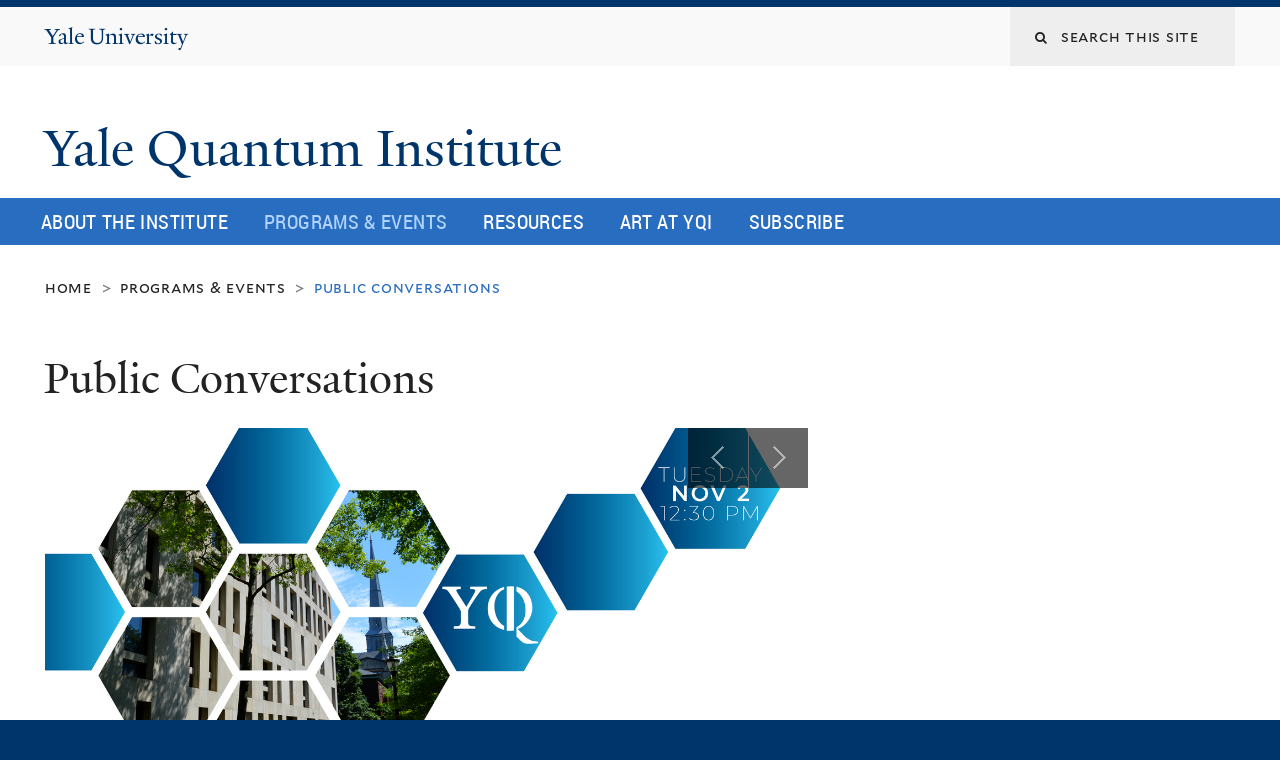

--- FILE ---
content_type: text/html; charset=utf-8
request_url: https://quantuminstitute.yale.edu/programs-events/public-conversations
body_size: 9058
content:
<!DOCTYPE html>
<!--[if lte IE 8]>     <html lang="en" dir="ltr" class="ie8"> <![endif]-->
<!--[if gt IE 8]><!--> <html lang="en" dir="ltr" prefix="content: http://purl.org/rss/1.0/modules/content/ dc: http://purl.org/dc/terms/ foaf: http://xmlns.com/foaf/0.1/ og: http://ogp.me/ns# rdfs: http://www.w3.org/2000/01/rdf-schema# sioc: http://rdfs.org/sioc/ns# sioct: http://rdfs.org/sioc/types# skos: http://www.w3.org/2004/02/skos/core# xsd: http://www.w3.org/2001/XMLSchema#"> <!--<![endif]-->
<head>
<meta http-equiv="X-UA-Compatible" content="IE=edge">
  <!--

  GGGGGGGGGGGG      GGGGGGGGGGG               fGGGGGG
    ;GGGGG.             GGGi                     GGGG
      CGGGG:           GGG                       GGGG
       lGGGGt         GGL                        GGGG
        .GGGGC       GG:                         GGGG
          GGGGG    .GG.        ;CGGGGGGL         GGGG          .LGGGGGGGL
           GGGGG  iGG        GGG:   ,GGGG        GGGG        tGGf     ;GGGC
            LGGGGfGG        GGGG     CGGG;       GGGG       GGGL       GGGGt
             lGGGGL                  CGGG;       GGGG      CGGGCCCCCCCCCCCCC
              GGGG                   GGGG,       GGGG      GGGG
              GGGG             tCGG; CGGG,       GGGG      GGGG
              GGGG          GGGG     CGGG.       GGGG      GGGGL
              GGGG         GGGGC     CGGG.       GGGG      :GGGGC          :
             ,GGGGG.       GGGGG:  .LGGGGG,.tG   GGGG        GGGGGGt,..,fGC
        ,GGGGGGGGGGGGGGf    iGGGGGG   CGGGGC  GGGGGGGGGG       LGGGGGGGC

  -->
  <meta http-equiv="Content-Type" content="text/html; charset=utf-8" />
<link rel="shortcut icon" href="https://quantuminstitute.yale.edu/sites/default/files/favicon_0.ico" type="image/vnd.microsoft.icon" />
<meta name="viewport" content="width=device-width, initial-scale=1, maximum-scale=10, minimum-scale=1, user-scalable=yes" />
<meta name="description" content="&quot;Public conversations&quot; are informal events hosted during the academic year where a couple of speakers discuss a defined topic in front of an audience. The audience is encouraged to take part of the conversation by asking questions or sharing ideas and comments during the event.  List of previous events: Nov 2021 - Public conversation: a collective questioning about quantum" />
<meta name="generator" content="Drupal 7 (https://www.drupal.org)" />
<link rel="canonical" href="https://quantuminstitute.yale.edu/programs-events/public-conversations" />
<link rel="shortlink" href="https://quantuminstitute.yale.edu/node/1820" />
<meta name="twitter:card" content="summary" />
<meta name="twitter:url" content="https://quantuminstitute.yale.edu/programs-events/public-conversations" />
<meta name="twitter:title" content="Public Conversations" />
<meta name="twitter:description" content="&quot;Public conversations&quot; are informal events hosted during the academic year where a couple of speakers discuss a defined topic in front of an audience. The audience is encouraged to take part of the" />
  <title>Public Conversations | Yale Quantum Institute</title>
  <!--[if IEMobile]><meta http-equiv="cleartype" content="on" /><![endif]-->

    <link rel="shortcut icon" sizes="16x16 24x24 32x32 48x48 64x64" href="https://quantuminstitute.yale.edu/sites/default/files/favicon_0.ico" type="image/vnd.microsoft.icon">
    <link rel="icon" sizes="228x228" href="/sites/all/themes/yalenew_base/images/touch-icon-228.png">
  <link rel="apple-touch-icon-precomposed" sizes="228x228" href="/sites/all/themes/yalenew_base/images/touch-icon-228.png">

  <link type="text/css" rel="stylesheet" href="https://quantuminstitute.yale.edu/sites/default/files/css/css_xE-rWrJf-fncB6ztZfd2huxqgxu4WO-qwma6Xer30m4.css" media="all" />
<link type="text/css" rel="stylesheet" href="https://quantuminstitute.yale.edu/sites/default/files/css/css_iNqdk67ggQJiBAprKm2qRf4Ipz0Fiy9oHw-fvF1fNoc.css" media="screen" />
<link type="text/css" rel="stylesheet" href="https://quantuminstitute.yale.edu/sites/default/files/css/css_Pom4wGAzS3jaM9pQc-jho03hH8io-PfDtvNGOLlhxME.css" media="all" />
<link type="text/css" rel="stylesheet" href="https://quantuminstitute.yale.edu/sites/default/files/css/css_8gPpL832lFv1SpBPuNiMMo16aM72v9d5__21_YnVjXI.css" media="all" />
<link type="text/css" rel="stylesheet" href="//maxcdn.bootstrapcdn.com/font-awesome/4.7.0/css/font-awesome.min.css" media="all" />
<link type="text/css" rel="stylesheet" href="https://quantuminstitute.yale.edu/sites/default/files/css/css_nh5alZ9NoNeVQE5G2uXy_ciJPMi6jrwHZ3V2p3etPu8.css" media="all" />
<link type="text/css" rel="stylesheet" href="https://quantuminstitute.yale.edu/sites/default/files/css/css_SbupwLY96NaCH1HAe9Sy9EfHqQ1Kyj0Oq1Ed_4OscR4.css" media="all" />
<link type="text/css" rel="stylesheet" href="https://quantuminstitute.yale.edu/sites/default/files/css_injector/css_injector_1.css?s9hdrb" media="all" />

<!--[if (lt IE 9)&(!IEMobile)]>
<link type="text/css" rel="stylesheet" href="https://quantuminstitute.yale.edu/sites/default/files/css/css_nBvgsRGFO8eRuGybs3zqi1R0F_76QazEf5KpSL9kQhA.css" media="all" />
<![endif]-->

<!--[if gte IE 9]><!-->
<link type="text/css" rel="stylesheet" href="https://quantuminstitute.yale.edu/sites/default/files/css/css_059BxwQdO3W6gC_prw0ohrQj1fWv8MiFJkqt4YP0qJk.css" media="all" />
<!--<![endif]-->
  <script type="text/javascript" src="https://quantuminstitute.yale.edu/sites/all/libraries/respondjs/respond.min.js?s9hdrb"></script>
<script type="text/javascript">
<!--//--><![CDATA[//><!--
document.cookie = 'adaptive_image=' + Math.max(screen.width, screen.height) + '; path=/';
//--><!]]>
</script>
<script type="text/javascript" src="//ajax.googleapis.com/ajax/libs/jquery/1.8.3/jquery.min.js"></script>
<script type="text/javascript">
<!--//--><![CDATA[//><!--
window.jQuery || document.write("<script src='/sites/all/modules/contrib/jquery_update/replace/jquery/1.8/jquery.min.js'>\x3C/script>")
//--><!]]>
</script>
<script type="text/javascript" src="https://quantuminstitute.yale.edu/sites/default/files/js/js_Hfha9RCTNm8mqMDLXriIsKGMaghzs4ZaqJPLj2esi7s.js"></script>
<script type="text/javascript" src="https://quantuminstitute.yale.edu/sites/default/files/js/js_NM2PZ-JR9J2q5dhl09cZ9lPC7pl3ebnRS5cnmSbdC3I.js"></script>
<script type="text/javascript" src="https://quantuminstitute.yale.edu/sites/default/files/js/js_DTAfYFrWdyPCGwWtVg2VmSbP1KqFAlfZyeAcFZTbiNY.js"></script>
<script type="text/javascript" src="https://www.googletagmanager.com/gtag/js?id=UA-82761486-1"></script>
<script type="text/javascript">
<!--//--><![CDATA[//><!--
window.dataLayer = window.dataLayer || [];function gtag(){dataLayer.push(arguments)};gtag("js", new Date());gtag("set", "developer_id.dMDhkMT", true);gtag("config", "UA-82761486-1", {"groups":"default","cookie_domain":"quantuminstitute.yale.edu","anonymize_ip":true});
//--><!]]>
</script>
<script type="text/javascript" src="https://quantuminstitute.yale.edu/sites/default/files/js/js_f_ZoB-1GTLabWJ9f26Q8vrgjFrgYQ5ddAt1ImekPSkI.js"></script>
<script type="text/javascript" src="https://quantuminstitute.yale.edu/sites/default/files/js/js_UNPtX_ZGxcpSkJyp8ls50mHCG5a_tcqRFqN4KjkfLso.js"></script>
<script type="text/javascript">
<!--//--><![CDATA[//><!--
jQuery.extend(Drupal.settings, {"basePath":"\/","pathPrefix":"","setHasJsCookie":0,"ajaxPageState":{"theme":"yalenew_wide","theme_token":"MHplO-Lv8h0zDuGzHbplMW00hy_qGs6bhF8r72wqVqQ","js":{"0":1,"sites\/all\/themes\/yalenew_base\/js\/jcaption.min.js":1,"sites\/all\/libraries\/respondjs\/respond.min.js":1,"1":1,"\/\/ajax.googleapis.com\/ajax\/libs\/jquery\/1.8.3\/jquery.min.js":1,"2":1,"misc\/jquery-extend-3.4.0.js":1,"misc\/jquery-html-prefilter-3.5.0-backport.js":1,"misc\/jquery.once.js":1,"misc\/drupal.js":1,"sites\/all\/libraries\/flexslider\/jquery.flexslider-min.js":1,"misc\/form-single-submit.js":1,"sites\/all\/libraries\/superfish\/sfsmallscreen.js":1,"sites\/all\/libraries\/colorbox\/jquery.colorbox-min.js":1,"sites\/all\/modules\/contrib\/colorbox\/js\/colorbox.js":1,"sites\/all\/modules\/contrib\/jscrollpane\/js\/jquery.jscrollpane.min.js":1,"sites\/all\/modules\/contrib\/jscrollpane\/js\/jquery.mousewheel.js":1,"sites\/all\/modules\/contrib\/jscrollpane\/js\/script.js":1,"sites\/all\/modules\/contrib\/custom_search\/js\/custom_search.js":1,"sites\/all\/modules\/contrib\/google_analytics\/googleanalytics.js":1,"https:\/\/www.googletagmanager.com\/gtag\/js?id=UA-82761486-1":1,"3":1,"sites\/all\/modules\/contrib\/flexslider\/assets\/js\/flexslider.load.js":1,"sites\/all\/libraries\/superfish\/sftouchscreen.js":1,"sites\/all\/libraries\/superfish\/supposition.js":1,"sites\/all\/libraries\/superfish\/superfish.js":1,"sites\/all\/modules\/contrib\/superfish\/superfish.js":1,"sites\/all\/themes\/omega\/omega\/js\/jquery.formalize.js":1,"sites\/all\/themes\/omega\/omega\/js\/omega-mediaqueries.js":1,"sites\/all\/themes\/yalenew_base\/js\/modernizr.min.js":1,"sites\/all\/themes\/yalenew_base\/js\/jquery.fitted.js":1,"sites\/all\/themes\/yalenew_base\/js\/appendAround.min.js":1,"sites\/all\/themes\/yalenew_base\/js\/scripts.js":1},"css":{"modules\/system\/system.base.css":1,"modules\/system\/system.menus.css":1,"modules\/system\/system.messages.css":1,"modules\/system\/system.theme.css":1,"sites\/all\/libraries\/flexslider\/flexslider.css":1,"sites\/all\/modules\/contrib\/flexslider\/assets\/css\/flexslider_img.css":1,"sites\/all\/modules\/contrib\/adaptive_image\/css\/adaptive-image.css":1,"sites\/all\/modules\/contrib\/calendar\/css\/calendar_multiday.css":1,"modules\/comment\/comment.css":1,"modules\/field\/theme\/field.css":1,"modules\/node\/node.css":1,"modules\/search\/search.css":1,"modules\/user\/user.css":1,"sites\/all\/modules\/contrib\/views\/css\/views.css":1,"sites\/all\/modules\/contrib\/ckeditor\/css\/ckeditor.css":1,"sites\/all\/libraries\/colorbox\/example4\/colorbox.css":1,"sites\/all\/modules\/contrib\/ctools\/css\/ctools.css":1,"sites\/all\/modules\/contrib\/jscrollpane\/css\/jquery.jscrollpane.css":1,"sites\/all\/modules\/contrib\/typogrify\/typogrify.css":1,"sites\/all\/modules\/contrib\/custom_search\/custom_search.css":1,"\/\/maxcdn.bootstrapcdn.com\/font-awesome\/4.7.0\/css\/font-awesome.min.css":1,"sites\/all\/libraries\/superfish\/css\/superfish.css":1,"sites\/all\/themes\/omega\/omega\/css\/formalize.css":1,"sites\/default\/files\/fontyourface\/font.css":1,"\/sites\/all\/libraries\/fontyourface\/YaleDesign-italic-bold\/stylesheet.css":1,"\/sites\/all\/libraries\/fontyourface\/YaleDesign-italic-normal\/stylesheet.css":1,"\/sites\/all\/libraries\/fontyourface\/YaleDesign-normal-bold\/stylesheet.css":1,"\/sites\/all\/libraries\/fontyourface\/YaleDesign-normal-normal\/stylesheet.css":1,"sites\/all\/themes\/yalenew_base\/css\/globalnew.css":1,"public:\/\/css_injector\/css_injector_1.css":1,"ie::wide::sites\/all\/themes\/yalenew_base\/css\/grid\/yalenew_default\/wide\/yalenew-default-wide-12.css":1,"sites\/all\/themes\/yalenew_base\/css\/grid\/yalenew_default\/fluid\/yalenew-default-fluid-12.css":1,"sites\/all\/themes\/yalenew_base\/css\/grid\/yalenew_default\/narrow\/yalenew-default-narrow-12.css":1,"sites\/all\/themes\/yalenew_base\/css\/grid\/yalenew_default\/wide\/yalenew-default-wide-12.css":1}},"colorbox":{"opacity":"0.85","current":"{current} of {total}","previous":"\u00ab Prev","next":"Next \u00bb","close":"Close","maxWidth":"98%","maxHeight":"98%","fixed":true,"mobiledetect":true,"mobiledevicewidth":"480px","specificPagesDefaultValue":"admin*\nimagebrowser*\nimg_assist*\nimce*\nnode\/add\/*\nnode\/*\/edit\nprint\/*\nprintpdf\/*\nsystem\/ajax\nsystem\/ajax\/*"},"jScrollPane":{"class":".scroll-pane"},"custom_search":{"form_target":"_self","solr":0},"googleanalytics":{"account":["UA-82761486-1"],"trackOutbound":1,"trackMailto":1,"trackDownload":1,"trackDownloadExtensions":"7z|aac|arc|arj|asf|asx|avi|bin|csv|doc(x|m)?|dot(x|m)?|exe|flv|gif|gz|gzip|hqx|jar|jpe?g|js|mp(2|3|4|e?g)|mov(ie)?|msi|msp|pdf|phps|png|ppt(x|m)?|pot(x|m)?|pps(x|m)?|ppam|sld(x|m)?|thmx|qtm?|ra(m|r)?|sea|sit|tar|tgz|torrent|txt|wav|wma|wmv|wpd|xls(x|m|b)?|xlt(x|m)|xlam|xml|z|zip","trackColorbox":1,"trackDomainMode":1},"urlIsAjaxTrusted":{"\/programs-events\/public-conversations":true},"superfish":{"1":{"id":"1","sf":{"delay":"500","animation":{"opacity":"show"},"speed":"fast","autoArrows":false,"dropShadows":false,"disableHI":true},"plugins":{"touchscreen":{"behaviour":"0","mode":"useragent_predefined"},"supposition":true}}},"flexslider":{"optionsets":{"slideshow":{"animation":"fade","animationDuration":600,"slideDirection":"horizontal","slideshow":0,"slideshowSpeed":7000,"animationLoop":1,"randomize":0,"slideToStart":0,"directionNav":1,"controlNav":0,"keyboardNav":1,"mousewheel":1,"prevText":"Previous","nextText":"Next","pausePlay":0,"pauseText":"Pause","playText":"Play","pauseOnAction":1,"controlsContainer":".flex-nav-container","manualControls":""}},"instances":{"flexslider-1":"slideshow"}},"omega":{"layouts":{"primary":"wide","order":["fluid","narrow","wide"],"queries":{"fluid":"all and (max-width: 739px)","narrow":"all and (min-width: 740px) and (max-width: 1024px)","wide":"all and (min-width: 1025px)"}}}});
//--><!]]>
</script>

</head>
<body class="html not-front not-logged-in page-node page-node- page-node-1820 node-type-page yalenew-wide context-programs-events no-sidebars nav-blue-med block-blue-med nav-condensed block-font-condensed block-outline">
  <aside role='complementary' id="skip-link" aria-label="Skip to main content">
    <a href="#main-content" class="element-invisible element-focusable">Skip to main content</a>
  </aside>
  <div class="region region-page-top" id="region-page-top">
  <div class="region-inner region-page-top-inner">
      </div>
</div>
  <div class="page clearfix" id="page">
      <header id="section-header" class="section section-header" role="banner">
  <div id="zone-topper-wrapper" class="zone-wrapper zone-topper-wrapper clearfix">  <div id="zone-topper" class="zone zone-topper clearfix container-12">
    <div  class="grid-3 region region-topper-first" id="region-topper-first">
  <div class="region-inner region-topper-first-inner">
      <div class="topper-logo"><a href="http://www.yale.edu" class="y-icons y-yale y-univ"><span class="element-invisible">Yale University</span></a>
      </div>

	 <div id="moved-main-nav-wrapper">
                <button aria-expanded="false" id="nav-ready" class="nav-ready"><span class="element-invisible">Open Main Navigation</span></button>
                <div id="moved-main-nav" class="moved-main-nav" data-set="append-main-nav"></div>
                <button aria-expanded="true" id="nav-close" class="nav-close nav-hidden"><span class="element-invisible">Close Main Navigation</span></button>
        </div>

  </div>
</div>
<div class="grid-9 region region-topper-second" id="region-topper-second">
  <div class="region-inner region-topper-second-inner">
    <div class="block block-search block-form block-search-form odd block-without-title" id="block-search-form">
  <div class="block-inner clearfix">
            
    <div class="content clearfix">
      <form class="search-form" role="search" aria-label="Site Search" action="/programs-events/public-conversations" method="post" id="search-block-form" accept-charset="UTF-8"><div><div class="container-inline">
  <div class="form-item form-type-textfield form-item-search-block-form">
  <label for="edit-search-block-form--2"><i class="fa fa-search"></i> </label>
 <input title="Enter the terms you wish to search for." class="custom-search-box form-text" placeholder="Search this site" type="text" id="edit-search-block-form--2" name="search_block_form" value="" size="15" maxlength="128" />
</div>
<div class="form-actions form-wrapper" id="edit-actions"><input style="display:none;" type="submit" id="edit-submit" name="op" value="" class="form-submit" /></div><input type="hidden" name="form_build_id" value="form-1qovBz2zeRdcYOots0Csz8AbJRZ33_rm-0xIfkfIMv4" />
<input type="hidden" name="form_id" value="search_block_form" />
</div>
</div></form>    </div>
  </div>
</div>
  </div>
</div>
  </div>
</div><div id="zone-branding-wrapper" class="zone-wrapper zone-branding-wrapper clearfix">  <div id="zone-branding" class="zone zone-branding clearfix container-12">
    <div class="grid-10 region region-branding" id="region-branding">
  <div class="region-inner region-branding-inner">
        <div class="branding-data clearfix">
                                                  <h2 class="site-name"><a href="/" title="Home">Yale Quantum Institute
</a></h2>
                                  </div>
          </div>
</div>
  </div>
</div></header>
  
      <main  id="section-content" class="section section-content" role="main">
  <div id="section-content-inner">
    

<div id="zone-menu-wrapper" class="zone-wrapper zone-menu-wrapper clearfix yale-wide-menu">  <div id="zone-menu" class="zone zone-menu clearfix container-12">

<div id="original-main-nav-wrapper">
  <div id="original-main-nav" data-set="append-main-nav">
    <div id="main-nav">

    <div class="grid-12 region region-menu" id="region-menu">
  <div class="region-inner region-menu-inner">
    <nav id="main-menu-navigation" role="navigation" aria-label="Main Menu" class="navigation">
                  <div class="block block-superfish block-1 block-superfish-1 odd block-without-title" id="block-superfish-1">
  <div class="block-inner clearfix">
            
    <div class="content clearfix">
      <ul  id="superfish-1" class="menu sf-menu sf-main-menu sf-horizontal sf-style-none sf-total-items-5 sf-parent-items-3 sf-single-items-2"><li id="menu-3826-1" class="first odd sf-item-1 sf-depth-1 sf-total-children-7 sf-parent-children-0 sf-single-children-7 menuparent"><a href="https://quantuminstitute.yale.edu/about-institute/mission-history" class="sf-depth-1 menuparent">About the Institute</a><ul><li id="menu-748-1" class="first odd sf-item-1 sf-depth-2 sf-no-children"><a href="/about-institute/mission-history" title="Mission Statement and Field Definition" class="sf-depth-2">Mission &amp; History</a></li><li id="menu-4210-1" class="middle even sf-item-2 sf-depth-2 sf-no-children"><a href="/about-institute/community-values" class="sf-depth-2">Community Values</a></li><li id="menu-3831-1" class="middle odd sf-item-3 sf-depth-2 sf-no-children"><a href="https://quantuminstitute.yale.edu/people/members" class="sf-depth-2">Our members</a></li><li id="menu-3251-1" class="middle even sf-item-4 sf-depth-2 sf-no-children"><a href="https://quantuminstitute.yale.edu/annual-report-2020" class="sf-depth-2">Annual Reports</a></li><li id="menu-1756-1" class="middle odd sf-item-5 sf-depth-2 sf-no-children"><a href="/about-institute/join-institute" class="sf-depth-2">Join the Institute</a></li><li id="menu-1073-1" class="middle even sf-item-6 sf-depth-2 sf-no-children"><a href="/publications" class="sf-depth-2">YQI in the Media</a></li><li id="menu-758-1" class="last odd sf-item-7 sf-depth-2 sf-no-children"><a href="/about-institute/location-contacts" class="sf-depth-2">Location &amp; Contacts</a></li></ul></li><li id="menu-718-1" class="active-trail middle even sf-item-2 sf-depth-1 sf-total-children-12 sf-parent-children-0 sf-single-children-12 menuparent"><a href="/calendar" class="sf-depth-1 menuparent">Programs &amp; Events</a><ul><li id="menu-1786-1" class="first odd sf-item-1 sf-depth-2 sf-no-children"><a href="http://quantuminstitute.yale.edu/calendar" class="sf-depth-2">Upcoming Events</a></li><li id="menu-4117-1" class="middle even sf-item-2 sf-depth-2 sf-no-children"><a href="https://art.quantuminstitute.yale.edu" class="sf-depth-2">Artists-in-Residence Program</a></li><li id="menu-1781-1" class="middle odd sf-item-3 sf-depth-2 sf-no-children"><a href="/programs-events/colloquia-and-seminar-series" class="sf-depth-2">Colloquia and Seminar Series</a></li><li id="menu-2701-1" class="middle even sf-item-4 sf-depth-2 sf-no-children"><a href="/programs-events/distinguished-lecturer-series" class="sf-depth-2">Distinguished Lecturer Series</a></li><li id="menu-4118-1" class="middle odd sf-item-5 sf-depth-2 sf-no-children"><a href="/programs-events/yqi-postdoctoral-fellowship-program" class="sf-depth-2">Fellowship Program</a></li><li id="menu-4208-1" class="middle even sf-item-6 sf-depth-2 sf-no-children"><a href="/programs-events/mls-host-only" class="sf-depth-2">MLS (Host only)</a></li><li id="menu-4121-1" class="middle odd sf-item-7 sf-depth-2 sf-no-children"><a href="/programs-events/physics-open-mic" class="sf-depth-2">Physics Open Mic</a></li><li id="menu-4489-1" class="middle even sf-item-8 sf-depth-2 sf-no-children"><a href="/programs-events/professional-development-series" class="sf-depth-2">Professional Development Series</a></li><li id="menu-4202-1" class="middle odd sf-item-9 sf-depth-2 sf-no-children"><a href="/programs-events/wiqi-women-quantum-information-group" class="sf-depth-2">WIQI (Women in Quantum Information) Group</a></li><li id="menu-4211-1" class="middle even sf-item-10 sf-depth-2 sf-no-children"><a href="/programs-events/yale-undergraduate-quantum-computing-yuqc" class="sf-depth-2">Yale Undergraduate Quantum Computing (YuQC)</a></li><li id="menu-1776-1" class="middle odd sf-item-11 sf-depth-2 sf-no-children"><a href="/programs-events/yqifranke-program-nontechnical-talk-series" class="sf-depth-2">YQI/Franke Program Nontechnical Talk Series</a></li><li id="menu-4490-1" class="last even sf-item-12 sf-depth-2 sf-no-children"><a href="/quantum-certificate" class="sf-depth-2">Yale College’s Quantum Science and Engineering Certificate</a></li></ul></li><li id="menu-1211-1" class="middle odd sf-item-3 sf-depth-1 sf-total-children-10 sf-parent-children-0 sf-single-children-10 menuparent"><a href="https://quantuminstitute.yale.edu/" class="sf-depth-1 menuparent">Resources</a><ul><li id="menu-4488-1" class="first odd sf-item-1 sf-depth-2 sf-no-children"><a href="https://quantumct.org/quantum-101/" class="sf-depth-2">Quantum 101</a></li><li id="menu-4212-1" class="middle even sf-item-2 sf-depth-2 sf-no-children"><a href="https://quantum.yalespace.org/Videos.html" class="sf-depth-2">Videos</a></li><li id="menu-4116-1" class="middle odd sf-item-3 sf-depth-2 sf-no-children"><a href="http://quantum.yale.edu/" class="sf-depth-2">Quantum at Yale</a></li><li id="menu-4213-1" class="middle even sf-item-4 sf-depth-2 sf-no-children"><a href="/workforce" class="sf-depth-2">How to Join the Quantum Workforce?</a></li><li id="menu-1196-1" class="middle odd sf-item-5 sf-depth-2 sf-no-children"><a href="/resources/new-yqi" class="sf-depth-2">New to YQI</a></li><li id="menu-4215-1" class="middle even sf-item-6 sf-depth-2 sf-no-children"><a href="/resources/yqi-visual-identity" class="sf-depth-2">Visual Identity</a></li><li id="menu-4205-1" class="middle odd sf-item-7 sf-depth-2 sf-no-children"><a href="/Affiliation" class="sf-depth-2">Affiliation in publications</a></li><li id="menu-4203-1" class="middle even sf-item-8 sf-depth-2 sf-no-children"><a href="https://quantuminstitute.yale.edu/jobs" class="sf-depth-2">Job postings</a></li><li id="menu-4204-1" class="middle odd sf-item-9 sf-depth-2 sf-no-children"><a href="/resources/superconducting-qubit-code-library" class="sf-depth-2">Superconducting qubit code library</a></li><li id="menu-2711-1" class="last even sf-item-10 sf-depth-2 sf-no-children"><a href="/resources/quantum-institutes-around-world" class="sf-depth-2">Quantum Institutes around the world</a></li></ul></li><li id="menu-4487-1" class="middle even sf-item-4 sf-depth-1 sf-no-children"><a href="https://art.quantuminstitute.yale.edu" class="sf-depth-1">Art at YQI</a></li><li id="menu-4206-1" class="last odd sf-item-5 sf-depth-1 sf-no-children"><a href="/subscribe" class="sf-depth-1">Subscribe</a></li></ul>    </div>
  </div>
</div>
    </nav>
  </div>
</div>

    </div>
  </div>
</div>

  </div>
</div>
<div id="zone-content-wrapper" class="zone-wrapper zone-content-wrapper clearfix">  <div id="zone-content" class="zone zone-content clearfix container-12">
          <div id="breadcrumb" class="grid-12"><nav class="breadcrumb" role="navigation" aria-label="You are here"><a href="/">Home</a><span class="tic"> > </span><a href="/calendar">Programs & Events</a><span class="tic"> > </span>Public Conversations</nav></div>
    
    <div id="moved-sidenav-wrapper" class="moved-sidenav-wrapper grid-12">
       <div id="moved-sidenav" class="moved-sidenav" data-set="append-sidenav"></div>
    </div>

        <div class="grid-12 region region-content" id="region-content">
  <div class="region-inner region-content-inner">
    <a id="main-content" tabindex="-1"></a>
                <h1 class="title" id="page-title">Public Conversations
</h1>
                        <div class="block block-system block-main block-system-main odd block-without-title" id="block-system-main">
  <div class="block-inner clearfix">
            
    <div class="content clearfix">
      <article about="/programs-events/public-conversations" typeof="foaf:Document" class="node node-page node-published node-not-promoted node-not-sticky author-62 odd clearfix" id="node-page-1820">
  <!--    -->
    <span property="dc:title" content="Public Conversations" class="rdf-meta element-hidden"></span><span property="sioc:num_replies" content="0" datatype="xsd:integer" class="rdf-meta element-hidden"></span>  
  <div class="content clearfix">
    <div class="field field-name-field-slideshow-image field-type-image field-label-hidden"><div class="field-items"><div class="field-item even"><div class="flex-nav-container">
  <div class="flexslider-content flexslider clearfix" id="flexslider-1">
    <ul class="slides">
          <li>
        <img class="adaptive-image" typeof="foaf:Image" src="https://quantuminstitute.yale.edu/sites/default/files/styles/adaptive/adaptive-image/public/public_conversation-_ethics_-_nov2.png?itok=Y_v4Mb8l" alt="" />              </li>
          <li>
        <img class="adaptive-image" typeof="foaf:Image" src="https://quantuminstitute.yale.edu/sites/default/files/styles/adaptive/adaptive-image/public/public_conversation-_paul_kahn-oct_28.png?itok=VJkGxG6m" alt="" />              </li>
          <li>
        <img class="adaptive-image" typeof="foaf:Image" src="https://quantuminstitute.yale.edu/sites/default/files/styles/adaptive/adaptive-image/public/public_conversation-_spencer_tobel_-_sept_18.png?itok=DypLMGuL" alt="" />              </li>
          <li>
        <img class="adaptive-image" typeof="foaf:Image" src="https://quantuminstitute.yale.edu/sites/default/files/styles/adaptive/adaptive-image/public/public_conversation-_philip_ball_-_sept_27_0.png?itok=xZ4BJgAy" alt="" />              </li>
        </ul>
  </div>
</div>
</div></div></div><div class="field field-name-body field-type-text-with-summary field-label-hidden"><div class="field-items"><div class="field-item even" property="content:encoded"><p><span>“Public conversations” are informal events hosted during the academic year where a couple of speakers discuss a defined topic in front of an audience. T</span><span>he audience is encouraged to take part of the conversation by asking questions or sharing ideas and comments during the event. </span></p>
<p>List of previous events:</p>
<p>Nov 2021 - <a href="https://quantuminstitute.yale.edu/event/public-conversation-collective-questioning-about-quantum-ethics">Public conversation: a collective questioning about quantum ethics</a></p>
<p>Oct 2019 - <a href="https://quantuminstitute.yale.edu/event/public-conversation-michel-devoret-paul-kahn-do-you-have-be-quantum-physicist-speak-one">Public conversation between Michel Devoret &amp; Paul Kahn - Do you have to be a quantum physicist to speak to one?</a></p>
<p>Sept 2018 - <a href="https://quantuminstitute.yale.edu/event/public-conversation-between-philip-ball-steve-girvin-douglas-stone-quantum-weirdness-and">Public conversation between Philip Ball, Steve Girvin &amp; Douglas Stone on quantum weirdness and the second quantum revolution</a></p>
<p>Sept 2018 - <a href="https://quantuminstitute.yale.edu/event/public-conversation-between-spencer-topel-florian-carle-experimental-quantum-music">Public conversation between Spencer Topel &amp; Florian Carle on experimental quantum music</a></p>
</div></div></div>  </div>

  <div class="clearfix">
          <nav class="links node-links clearfix"></nav>
    
      </div>
</article>
    </div>
  </div>
</div>
      </div>
</div>
  </div>
</div>  </div>
</main>
  
      <footer id="section-footer" class="section section-footer" role="contentinfo">
  <div id="zone-footer-wrapper" class="zone-wrapper zone-footer-wrapper clearfix">  <div id="zone-footer" class="zone zone-footer clearfix container-12">
    <div  class="grid-2 region region-footer-first" id="region-footer-first">
  <div  class="region-inner region-footer-first-inner">
    <div class="footer-logo"><a href="http://www.yale.edu" class="y-icons y-yale y-mark"><span class="element-invisible">Yale</span></a></div>
  </div>
</div>
<div  class="grid-6 region region-footer-second" id="region-footer-second">
  <div class="region-inner region-footer-second-inner">
    <p class="copyright spacer">
      <a href="https://usability.yale.edu/web-accessibility/accessibility-yale">Accessibility at Yale</a> &middot;
      <a href="http://www.yale.edu/privacy-policy">Privacy policy</a> <br>
      Copyright &copy; 2026 Yale University &middot; All rights reserved
    </p>
      </div>
</div>
  </div>
</div></footer>
  </div>
  <div class="region region-page-bottom" id="region-page-bottom">
  <div class="region-inner region-page-bottom-inner">
      </div>
</div>
<script type="text/javascript">
<!--//--><![CDATA[//><!--

      (function() {
      var sz = document.createElement('script'); sz.type = 'text/javascript'; sz.async = true;
      sz.src = '//siteimproveanalytics.com/js/siteanalyze_66356571.js';
      var s = document.getElementsByTagName('script')[0]; s.parentNode.insertBefore(sz, s);
      })();
      
//--><!]]>
</script>
<script type="text/javascript" src="https://quantuminstitute.yale.edu/sites/default/files/js/js_JMVekk522eOkII71K9F5yD4Su-iRqPdTR_-LxjPAtMk.js"></script>
</body>
</html>


--- FILE ---
content_type: text/css
request_url: https://quantuminstitute.yale.edu/sites/default/files/css/css_SbupwLY96NaCH1HAe9Sy9EfHqQ1Kyj0Oq1Ed_4OscR4.css
body_size: 28929
content:
::-moz-focus-inner{border:0;padding:0;}input[type="search"]::-webkit-search-decoration{display:none;}input,button,select,textarea{margin:0;vertical-align:middle;}button,input[type="reset"],input[type="submit"],input[type="button"]{-webkit-appearance:none;-moz-border-radius:11px;-webkit-border-radius:11px;-moz-background-clip:padding;-webkit-background-clip:padding;background-clip:padding-box;border-radius:11px;background:#ddd url(/sites/all/themes/omega/omega/images/button.png) repeat-x;background:-webkit-gradient(linear,left top,left bottom,color-stop(0,#fff),color-stop(1,#ddd));background:-moz-linear-gradient(top center,#fff 0%,#ddd 100%);border:1px solid;border-color:#ddd #bbb #999;cursor:pointer;color:#333;font:bold 12px/1.2 Arial,sans-serif;outline:0;overflow:visible;padding:3px 10px 4px;text-shadow:#fff 0 1px 1px;width:auto;*padding-top:2px;*padding-bottom:0px;}button{*padding-top:1px;*padding-bottom:1px;}textarea,select,input[type="date"],input[type="datetime"],input[type="datetime-local"],input[type="email"],input[type="month"],input[type="number"],input[type="password"],input[type="search"],input[type="tel"],input[type="text"],input[type="time"],input[type="url"],input[type="week"]{-webkit-appearance:none;-moz-border-radius:0;-webkit-border-radius:0;border-radius:0;-webkit-box-sizing:border-box;-moz-box-sizing:border-box;box-sizing:border-box;-moz-background-clip:padding;-webkit-background-clip:padding;background-clip:padding-box;background-color:#fff;border:1px solid;border-color:#848484 #c1c1c1 #e1e1e1;color:#000;outline:0;padding:2px 3px;font-size:13px;font-family:Arial,sans-serif;height:1.8em;*padding-top:2px;*padding-bottom:1px;*height:auto;}input.placeholder_text,textarea.placeholder_text,input:-moz-placeholder,textarea:-moz-placeholder{color:#888;}::-webkit-input-placeholder{color:#888;}button:focus,button:active,input:focus,input:active,select:focus,select:active,textarea:focus,textarea:active{-moz-box-shadow:#06f 0 0 7px;-webkit-box-shadow:#06f 0 0 7px;box-shadow:#06f 0 0 7px;z-index:1;}input[type="file"]:focus,input[type="file"]:active,input[type="radio"]:focus,input[type="radio"]:active,input[type="checkbox"]:focus,input[type="checkbox"]:active{-moz-box-shadow:none;-webkit-box-shadow:none;box-shadow:none;}select[disabled],textarea[disabled],input[type="date"][disabled],input[type="datetime"][disabled],input[type="datetime-local"][disabled],input[type="email"][disabled],input[type="month"][disabled],input[type="number"][disabled],input[type="password"][disabled],input[type="search"][disabled],input[type="tel"][disabled],input[type="text"][disabled],input[type="time"][disabled],input[type="url"][disabled],input[type="week"][disabled]{background-color:#eee;}button[disabled],input[disabled],select[disabled],select[disabled] option,select[disabled] optgroup,textarea[disabled]{-moz-box-shadow:none;-webkit-box-shadow:none;box-shadow:none;-webkit-user-select:none;-moz-user-select:none;user-select:none;color:#888;cursor:default;}textarea,select[size],select[multiple]{height:auto;}@media (-webkit-min-device-pixel-ratio:0){select{background-image:url(/sites/all/themes/omega/omega/images/select-arrow.gif);background-repeat:no-repeat;background-position:right center;padding-right:20px;}select[size],select[multiple]{background-image:none;padding:0;}}textarea{min-height:40px;overflow:auto;resize:vertical;width:100%;}optgroup{color:#000;font-style:normal;font-weight:normal;}.ie6-button,* html button{background:#ddd url(/sites/all/themes/omega/omega/images/button.png) repeat-x;border:1px solid;border-color:#ddd #bbb #999;cursor:pointer;color:#333;font:bold 12px/1.2 Arial,sans-serif;padding:2px 10px 0px;overflow:visible;width:auto;}* html button{padding-top:1px;padding-bottom:1px;}.ie6-input,* html textarea,* html select{background:#fff;border:1px solid;border-color:#848484 #c1c1c1 #e1e1e1;color:#000;padding:2px 3px 1px;font-size:13px;font-family:Arial,sans-serif;vertical-align:top;}* html select{margin-top:1px;}.placeholder_text,.ie6-input-disabled,.ie6-button-disabled{color:#888;}.ie6-input-disabled{background:#eee;}
h1,h2,h3,h4,h5,h6{font-family:'YaleDesign';font-style:italic;font-weight:bold;}h1,h2,h3,h4,h5,h6{font-family:'YaleDesign';font-style:italic;font-weight:normal;}h1,h2,h3,h4,h5,h6{font-family:'YaleDesign';font-style:normal;font-weight:bold;}h1,h2,h3,h4,h5,h6{font-family:'YaleDesign';font-style:normal;font-weight:normal;}
body,h1,h2,h3,h4,h5,h6,p,blockquote,pre,dl,dd,ol,ul,form,fieldset,legend,figure,table,th,table.gray th,tr.gray td,table.blue th,tr.blue td,td,caption,hr{margin:0;padding:0;}html{height:100%;font-size:100%;-ms-text-size-adjust:100%;-webkit-text-size-adjust:100%;-webkit-box-sizing:border-box;-moz-box-sizing:border-box;box-sizing:border-box;}*,*:before,*:after{-webkit-box-sizing:inherit;-moz-box-sizing:inherit;box-sizing:inherit;}body{position:relative;z-index:0;text-rendering:optimizeLegibility;-moz-osx-font-smoothing:grayscale;-webkit-font-smoothing:antialiased;-webkit-tap-highlight-color:transparent;}iframe{border:0;}table{border-collapse:collapse;border-spacing:0;border:none;}table,thead,tbody,tfoot,tr,th,table.gray th,tr.gray td,table.blue th,tr.blue td,td,caption{border:0;text-align:left;vertical-align:top;background:none;}ul{list-style-type:none;}strong{font-weight:bold;}sub{vertical-align:sub;}sup{vertical-align:super;}a{text-decoration:none;outline:none;line-height:inherit;}button{overflow:visible;border:0;font:inherit;color:inherit;-webkit-font-smoothing:inherit;letter-spacing:inherit;background:none;cursor:pointer;}::-moz-focus-inner{padding:0;border:0;}:focus{outline:auto;}img{max-width:100%;height:auto;border:0;vertical-align:bottom;image-rendering:optimizeQuality;-ms-interpolation-mode:bicubic;}.ie8 img{width:auto;}a img{border:0;}ul.menu li{margin:0;}ul li.expanded,ul li.collapsed,ul li.leaf{margin:0;padding:0;list-style-image:none;list-style-type:none;}.ie8 ul li.expanded,.ie8 ul li.collapsed,.ie8 ul li.leaf{list-style-type:none !important;list-style-image:none !important;}th,table.gray th,tr.gray td,table.blue th,tr.blue td,tbody,tr.odd,tr.even{background-color:transparent;border:none;}tr:hover,tr:hover td{background-color:transparent;}.more-link{text-align:initial;}#toolbar,#admin-menu{-moz-box-shadow:0 none !important;-webkit-box-shadow:none !important;box-shadow:none !important;}.alpha-region-debug .alpha-debug-block h2,.alpha-region-debug .alpha-debug-block p{line-height:1.2;}ul.tabs{margin:0.75em 0 1.5em 0;padding:0 0 3px 8px;}ul.tabs li{margin:0;}ul.tabs li a{color:#222222;padding:5px 0.75em;background-color:#f9f9f9;}ul.primary,ul.primary li a,ul.primary li a:hover{border-color:#dddddd;}ul.primary li.active a{border-left:1px solid #dddddd;border-right:1px solid #dddddd;border-top:2px solid #222222;}ul.tabs li a:hover{background-color:#dddddd;}ul.primary li.active a:hover{border-bottom-color:#dddddd;}.item-list ul{margin:0;}.item-list ul li{margin:0 0 0.25em 0;}.item-list .pager{text-align:left;}button,input[type="reset"],input[type="submit"],input[type="button"]{-webkit-appearance:none;-moz-border-radius:11px;-webkit-border-radius:11px;-moz-background-clip:padding;-webkit-background-clip:padding;background-clip:padding-box;border-radius:0;background:none;background:-webkit-gradient(none);background:-moz-linear-gradient(none);border:none;cursor:pointer;color:inherit;font:inherit;outline:0;overflow:visible;padding:0;text-shadow:none;width:auto;line-height:1.2;}button:hover,input[type="reset"]:hover,input[type="submit"]:hover,input[type="button"]:hover{background:none;}div.contextual-links-wrapper ul.contextual-links{top:17px;}ul.inline li{padding:0 1em 0 0;}html.overlay-open{overflow:visible;}body.calendar{width:auto;}article span.map-icon a{position:static;background:none;display:initial;top:initial;right:initial;}article span.map-icon{text-indent:initial;}@font-face{font-family:"YaleNew";src:url(/sites/all/themes/yalenew_base/fonts/YaleNew/YaleNew-normal-normal/yalenew-roman-webfont.eot);src:url(/sites/all/themes/yalenew_base/fonts/YaleNew/YaleNew-normal-normal/yalenew-roman-webfont.eot?#iefix) format("embedded-opentype"),url(/sites/all/themes/yalenew_base/fonts/YaleNew/YaleNew-normal-normal/yalenew-roman-webfont.woff2) format("woff2"),url(/sites/all/themes/yalenew_base/fonts/YaleNew/YaleNew-normal-normal/yalenew-roman-webfont.woff) format("woff"),url(/sites/all/themes/yalenew_base/fonts/YaleNew/YaleNew-normal-normal/yalenew-roman-webfont.ttf) format("truetype");font-weight:normal;font-style:normal;}@font-face{font-family:"YaleNew";src:url(/sites/all/themes/yalenew_base/fonts/YaleNew/YaleNew-normal-bold/yalenew-bold-webfont.eot);src:url(/sites/all/themes/yalenew_base/fonts/YaleNew/YaleNew-normal-bold/yalenew-bold-webfont.eot?#iefix) format("embedded-opentype"),url(/sites/all/themes/yalenew_base/fonts/YaleNew/YaleNew-normal-bold/yalenew-bold-webfont.woff2) format("woff2"),url(/sites/all/themes/yalenew_base/fonts/YaleNew/YaleNew-normal-bold/yalenew-bold-webfont.woff) format("woff"),url(/sites/all/themes/yalenew_base/fonts/YaleNew/YaleNew-normal-bold/yalenew-bold-webfont.ttf) format("truetype");font-weight:bold;font-style:normal;}@font-face{font-family:"YaleNew";src:url(/sites/all/themes/yalenew_base/fonts/YaleNew/YaleNew-italic-normal/yalenew-italic-webfont.eot);src:url(/sites/all/themes/yalenew_base/fonts/YaleNew/YaleNew-italic-normal/yalenew-italic-webfont.eot?#iefix) format("embedded-opentype"),url(/sites/all/themes/yalenew_base/fonts/YaleNew/YaleNew-italic-normal/yalenew-italic-webfont.woff2) format("woff2"),url(/sites/all/themes/yalenew_base/fonts/YaleNew/YaleNew-italic-normal/yalenew-italic-webfont.woff) format("woff"),url(/sites/all/themes/yalenew_base/fonts/YaleNew/YaleNew-italic-normal/yalenew-italic-webfont.ttf) format("truetype");font-weight:normal;font-style:italic;}@font-face{font-family:"YaleNew";src:url(/sites/all/themes/yalenew_base/fonts/YaleNew/YaleNew-italic-bold/yalenew-bolditalic-webfont.eot);src:url(/sites/all/themes/yalenew_base/fonts/YaleNew/YaleNew-italic-bold/yalenew-bolditalic-webfont.eot?#iefix) format("embedded-opentype"),url(/sites/all/themes/yalenew_base/fonts/YaleNew/YaleNew-italic-bold/yalenew-bolditalic-webfont.woff2) format("woff2"),url(/sites/all/themes/yalenew_base/fonts/YaleNew/YaleNew-italic-bold/yalenew-bolditalic-webfont.woff) format("woff"),url(/sites/all/themes/yalenew_base/fonts/YaleNew/YaleNew-italic-bold/yalenew-bolditalic-webfont.ttf) format("truetype");font-weight:bold;font-style:italic;}@font-face{font-family:"YaleMarks";src:url(/sites/all/themes/yalenew_base/fonts/YaleNew/YaleNew-marks/yalemarks-webfont.eot);src:url(/sites/all/themes/yalenew_base/fonts/YaleNew/YaleNew-marks/yalemarks-webfont.eot?#iefix) format("embedded-opentype"),url(/sites/all/themes/yalenew_base/fonts/YaleNew/YaleNew-marks/yalemarks-webfont.ttf) format("truetype"),url(/sites/all/themes/yalenew_base/fonts/YaleNew/YaleNew-marks/yalemarks-webfont.woff) format("woff"),url(/sites/all/themes/yalenew_base/fonts/YaleNew/YaleNew-marks/yalemarks-webfont.svg#yalenewmarks) format("svg");font-weight:normal;font-style:normal;}@font-face{font-family:"Mallory";src:url(/sites/all/themes/yalenew_base/fonts/Mallory/Mallory/Mallory-Book.woff) format("woff"),url(/sites/all/themes/yalenew_base/fonts/Mallory/Mallory/Mallory-Book.woff2) format("woff2");font-weight:normal;font-style:normal;}@font-face{font-family:"Mallory";src:url(/sites/all/themes/yalenew_base/fonts/Mallory/Mallory/Mallory-Bold.woff) format("woff"),url(/sites/all/themes/yalenew_base/fonts/Mallory/Mallory/Mallory-Bold.woff2) format("woff2");font-weight:bold;font-style:normal;}@font-face{font-family:"Mallory";src:url(/sites/all/themes/yalenew_base/fonts/Mallory/Mallory/Mallory-BookItalic.woff) format("woff"),url(/sites/all/themes/yalenew_base/fonts/Mallory/Mallory/Mallory-BookItalic.woff2) format("woff2");font-weight:normal;font-style:italic;}@font-face{font-family:"Mallory";src:url(/sites/all/themes/yalenew_base/fonts/Mallory/Mallory/Mallory-BoldItalic.woff) format("woff"),url(/sites/all/themes/yalenew_base/fonts/Mallory/Mallory/Mallory-BoldItalic.woff2) format("woff2");font-weight:bold;font-style:italic;}@font-face{font-family:"TheSans";src:url(/sites/all/themes/yalenew_base/fonts/TheSans/TheSans_B2_400_SemiLight/TheSans_B2_400_.eot);src:url(/sites/all/themes/yalenew_base/fonts/TheSans/TheSans_B2_400_SemiLight/TheSans_B2_400_.eot?#iefix) format("embedded-opentype"),url(/sites/all/themes/yalenew_base/fonts/TheSans/TheSans_B2_400_SemiLight/TheSans_B2_400_.woff) format("woff"),url(/sites/all/themes/yalenew_base/fonts/TheSans/TheSans_B2_400_SemiLight/TheSans_B2_400_.svg#TheSans_B2_400_) format("svg");font-weight:normal;font-style:normal;}@font-face{font-family:"TheSans";src:url(/sites/all/themes/yalenew_base/fonts/TheSans/TheSans_B2_400i_SemiLightItalic/TheSans_B2_400i.eot);src:url(/sites/all/themes/yalenew_base/fonts/TheSans/TheSans_B2_400i_SemiLightItalic/TheSans_B2_400i.eot?#iefix) format("embedded-opentype"),url(/sites/all/themes/yalenew_base/fonts/TheSans/TheSans_B2_400i_SemiLightItalic/TheSans_B2_400i.woff) format("woff"),url(/sites/all/themes/yalenew_base/fonts/TheSans/TheSans_B2_400_SemiLightItalic/TheSans_B2_400i.svg#TheSans_B2_400i) format("svg");font-weight:normal;font-style:italic;}@font-face{font-family:"TheSans";src:url(/sites/all/themes/yalenew_base/fonts/TheSans/TheSans_B2_700_Bold/TheSans_B2_700_.eot);src:url(/sites/all/themes/yalenew_base/fonts/TheSans/TheSans_B2_700_Bold/TheSans_B2_700_.eot?#iefix) format("embedded-opentype"),url(/sites/all/themes/yalenew_base/fonts/TheSans/TheSans_B2_700_Bold/TheSans_B2_700_.woff) format("woff"),url(/sites/all/themes/yalenew_base/fonts/TheSans/TheSans_B2_700_Bold/TheSans_B2_700_.svg#TheSans_B2_700_) format("svg");font-weight:bold;font-style:normal;}@font-face{font-family:"TheSans";src:url(/sites/all/themes/yalenew_base/fonts/TheSans/TheSans_B2_700i_BoldItalic/TheSans_B2_700i.eot);src:url(/sites/all/themes/yalenew_base/fonts/TheSans/TheSans_B2_700i_BoldItalic/TheSans_B2_700i.eot?#iefix) format("embedded-opentype"),url(/sites/all/themes/yalenew_base/fonts/TheSans/TheSans_B2_700i_BoldItalic/TheSans_B2_700i.woff) format("woff"),url(/sites/all/themes/yalenew_base/fonts/TheSans/TheSans_B2_700_BoldItalic/TheSans_B2_700i.svg#TheSans_B2_700i) format("svg");font-weight:bold;font-style:italic;}@font-face{font-family:"TheSans-Med";src:url(/sites/all/themes/yalenew_base/fonts/TheSans/TheSans_B2_500_Plain/TheSans_B2_500_.eot);src:url(/sites/all/themes/yalenew_base/fonts/TheSans/TheSans_B2_500_Plain/TheSans_B2_500_.eot?#iefix) format("embedded-opentype"),url(/sites/all/themes/yalenew_base/fonts/TheSans/TheSans_B2_500_Plain/TheSans_B2_500_.woff) format("woff"),url(/sites/all/themes/yalenew_base/fonts/TheSans/TheSans_B2_500_Plain/TheSans_B2_500_.svg#TheSans_B2_500_) format("svg");font-weight:normal;font-style:normal;}@font-face{font-family:"TheSans-Demi";src:url(/sites/all/themes/yalenew_base/fonts/TheSans/TheSans_B2_600_SemiBold/TheSans_B2_600_.eot);src:url(/sites/all/themes/yalenew_base/fonts/TheSans/TheSans_B2_600_SemiBold/TheSans_B2_600_.eot?#iefix) format("embedded-opentype"),url(/sites/all/themes/yalenew_base/fonts/TheSans/TheSans_B2_600_SemiBold/TheSans_B2_600_.woff) format("woff"),url(/sites/all/themes/yalenew_base/fonts/TheSans/TheSans_B2_600_SemiBold/TheSans_B2_600_.svg#TheSans_B2_600_) format("svg");font-weight:normal;font-style:normal;}@font-face{font-family:"TheSans-Caps";src:url(/sites/all/themes/yalenew_base/fonts/TheSans/TheSans_B4_500sc_Regular/TheSans_B4_500sc.eot);src:url(/sites/all/themes/yalenew_base/fonts/TheSans/TheSans_B4_500sc_Regular/TheSans_B4_500sc.eot?#iefix) format("embedded-opentype"),url(/sites/all/themes/yalenew_base/fonts/TheSans/TheSans_B4_500sc_Regular/TheSans_B4_500sc.woff) format("woff"),url(/sites/all/themes/yalenew_base/fonts/TheSans/TheSans_B4_500sc_Regular/TheSans_B4_500sc.svg#TheSans_B4_500sc#TheSans_B4_500sc) format("svg");font-weight:normal;font-style:normal;}@font-face{font-family:"Roboto-Condensed";src:url(/sites/all/themes/yalenew_base/fonts/RobotoCondensed/RobotoCondensed-Regular-webfont.eot);src:url(/sites/all/themes/yalenew_base/fonts/RobotoCondensed/RobotoCondensed-Regular-webfont.eot?#iefix) format("embedded-opentype"),url(/sites/all/themes/yalenew_base/fonts/RobotoCondensed/RobotoCondensed-Regular-webfont.woff) format("woff"),url(/sites/all/themes/yalenew_base/fonts/RobotoCondensed/RobotoCondensed-Regular-webfont.ttf) format("truetype");font-weight:normal;font-style:normal;}html,.section-footer{background-color:#00356b;}.page{background-color:#fff;position:relative;}.zone-topper-wrapper{background-color:#f9f9f9;}.zone-footer-wrapper{padding-bottom:2em;}.region-page-bottom{min-height:inherit;}a,a span,.zone-topper .search-form,button,input[type="reset"],input[type="submit"],input[type="button"]{-moz-transition:color 0.2s ease-in-out,background-color 0.2s ease-in-out,border-bottom 0.2s ease-in-out,text-shadow 0.2s ease-in-out;-o-transition:color 0.2s ease-in-out,background-color 0.2s ease-in-out,border-bottom 0.2s ease-in-out,text-shadow 0.2s ease-in-out;-webkit-transition:color 0.2s ease-in-out,background-color 0.2s ease-in-out,border-bottom 0.2s ease-in-out,text-shadow 0.2s ease-in-out;transition:color 0.2s ease-in-out,background-color 0.2s ease-in-out,border-bottom 0.2s ease-in-out,text-shadow 0.2s ease-in-out;}a{color:#286dc0;}a:hover{color:#222222;}main h2 a,main h3 a,main h4 a,main h5 a,main h6 a,nav a,.menu a{text-decoration:none;color:inherit;}main p a,main li a,.region-content .block-block p a{word-break:break-word;}.site-name a{color:#00356b;}.site-name a:hover{color:#286dc0;}.zone-header img,.node-page img,.region-header-first .block p img,.region-header-second .block p img,.region-content .block p img{width:auto\9;max-width:100%;height:auto !important;}.block-block img{height:auto !important;}.image-space{margin:1em 0;}.node-video .field-name-field-video{position:relative;padding-bottom:56.25%;padding-top:30px;height:0;overflow:hidden;margin-bottom:1.25em;margin-top:14px;}.node-video iframe,.node-video object,.node-video embed{position:absolute;top:0;left:0;width:100%;height:100%;}.media_embed{position:relative;padding-bottom:56.25%;height:0;overflow:hidden;margin-bottom:1.25em;margin-top:14px;}.media_embed iframe,.media_embed object,.media_embed embed{position:absolute;top:0;left:0;width:100%;height:100%;}hr{border:0;height:1px;color:#dddddd;background-color:#dddddd;display:block;margin:1.5em 0;}#skip-link{position:absolute;top:0;left:40%;z-index:1000;}#skip-link a{background-color:#fff;color:#000;padding:0.2em 0.5em;border:2px solid #000;}.fitted{cursor:pointer;}.ui-widget-content a{color:#286dc0;}.ui-widget-content a:hover{color:#222;}.clear{clear:both;}.clearfix:after,.block:after,.teaser-list .views-row:after{content:".";display:block;clear:both;height:0;font-size:0;visibility:hidden;}.ie8 .clearfix,.ie8 .block,.ie8 .teaser-list .views-row{zoom:1;}.element-invisible{position:absolute !important;height:1px;width:1px;overflow:hidden;clip:rect(1px 1px 1px 1px);clip:rect(1px,1px,1px,1px);}body{font-family:"Mallory",Verdana,Arial,Helvetica,sans-serif;font-weight:normal;font-size:1.0625em;line-height:1.85;color:#222222;}h1,h2,h3,h4,.intro,.view-id-research .block-inner p,.node-research-topic p,.heading-medium{font-family:"YaleNew",Georgia,"Times New Roman",serif;font-weight:normal;-moz-font-feature-settings:"kern" 1,"liga" 1,"dlig" 1;-ms-font-feature-settings:"kern" 1,"liga" 1,"dlig" 1;-o-font-feature-settings:"kern" 1,"liga" 1,"dlig" 1;-webkit-font-feature-settings:"kern" 1,"liga" 1,"dlig" 1;font-feature-settings:"kern" 1,"liga" 1,"dlig" 1;}h1,h2,.intro,.view-id-research .block-inner p,.node-research-topic p{margin-bottom:0.5em;}h3,h4,h5,.heading-medium,.heading-small{margin-bottom:0.65em;}h1.site-name,h2.site-name{font-size:3.23529em;margin-top:0.5em;margin-bottom:0.34em;line-height:1.1;}.title-small h1.site-name,.title-small h2.site-name{font-size:2.91176em;letter-spacing:-0.01em;}h1.title{font-size:2.70588em;line-height:1.125;margin-top:-2px;}.site-name,.title{margin-left:-1px;}.ie8 .site-name,.ie8 .title{letter-spacing:-0.015em;}article h2,main h2,.region-content h2.block-title{font-size:2.11765em;line-height:1.2;}article h2,main h2{color:#00356b;}article p + h2,main p + h2{margin-top:1.5em;}.region-content h2.block-title{color:#00356b;margin-top:0.85em;margin-bottom:0.25em;}.sidebar h2.block-title,.zone-postscript h2.block-title{font-family:"Mallory",Verdana,Arial,Helvetica,sans-serif;font-weight:normal;font-size:1.29412em;line-height:1.25;}.sidebar .block-menu-block .block-title,.block-font-serif .sidebar .block-menu-block .block-title,.block-font-sans .sidebar .block-menu-block .block-title,.block-font-condensed .sidebar .block-menu-block .block-title{padding:0.65em 17px 0.5em 17px;margin:0 0 0.25em 0;border-top:4px solid #222222;}.front .region-content .block-views-news-block h2.block-title{font-size:2.35294em;color:#00356b;}main h3,article h3,.collapsible h3,.block-block h3{font-size:1.76471em;line-height:1.3;color:#00356b;}article p + h3,main p + h3,.collapsible h3,.block-block h3{margin-top:1.75em;}article h4,main h4,article .heading-medium,main .heading-medium,.collapsible h4,.block-block h4,.collapsible .heading-medium,.block-block .heading-medium,.block-block h4{font-size:1.41176em;line-height:1.35;color:#00356b;}article p + h4,main p + h4,article p + .heading-medium,main p + heading-medium,.collapsible h4,.collapsible .heading-small,.block-block h4,.block-block .heading-small{margin-top:1.75em;}th,table.gray th,tr.gray td,table.blue th,tr.blue td,h5,.heading-small,article h5,main h5,article .heading-small,main .heading-small,.collapsible h5,.collapsible .heading-small{color:#00356b;margin-bottom:0.9em;margin-top:2.65em;}article h2 + h5,article h3 + h5,article h4 + h5,article h5 + h5,article h2 + .heading-small,article h3 + .heading-small,article h4 + .heading-small,article h5 + .heading-small,article .heading-medium + .heading-small,article .heading-small + .heading-small,main h2 + h5,main h3 + h5,main h4 + h5,main h5 + h5,main h2 + .heading-small,main h3 + .heading-small,main h4 + .heading-small,main h5 + .heading-small,main .heading-medium + .heading-small,main .heading-small + .heading-small{margin-top:0;}.views-row h5,.views-row .heading-small{margin:0.5em 0;}.block-block h2{line-height:1.3;}.block-block h3,.block-block h4,.block-block .heading-medium,.block-block h5,.block-block .heading-small
.block-block h6{line-height:1.2;margin:1em 0 0.5em 0;}.block-block h6{font-family:"Mallory",Verdana,Arial,Helvetica,sans-serif;font-size:0.94118em;}article h6,main h6,.collapsible h6,.faq-answer h6{font-size:1.05882em;line-height:1.75;margin-top:2em;margin-bottom:0.15em;}article h6 + ul,article h6 + ol{margin-top:1em;}h2 a:hover,h3 a:hover,h4 a:hover,h5 a:hover,h6 a:hover{text-decoration:underline;}h2.site-name a:hover{text-decoration:none;}p,pre,dl,ol,ul{margin-bottom:1em;}ul ul,ol ol,ul ul ul,ol ol ol,ul ul ul ul,ol ol ol ol{margin-bottom:0;}dl{margin-top:1em;}dt{margin:0;padding:0;}dd{margin-bottom:0.5em;margin-left:2.5em;}@media (min-width:740px) and (max-width:1024px){body{font-size:1.02941em;}}@media (max-width:739px){body{font-size:0.97059em;}h1.site-name,h2.site-name{font-size:2.94118em;}h1.title{font-size:2.64706em;}article h2,main h2{font-size:2.11765em;}article h3,main h3{font-size:1.58824em;}article h4,main h4,article .heading-medium,main .heading-medium{font-size:1.32353em;}}.front .zone-content .region-header-first{width:100%;margin-left:0;margin-right:0;margin-bottom:3em;}.zone-topper-wrapper{margin-bottom:1.5em;}@media (max-width:979px){.zone-topper-wrapper{margin-bottom:1em;}}@media (max-width:739px){.zone-topper-wrapper{margin-bottom:2.5em;}.region-topper-second .block-search{margin-bottom:2em;}.region-topper-second .block-search + .block-menu{margin-top:-2em;}}@media all and (min-width:740px){.region-content-inner,.region-sidebar-first-inner,.region-sidebar-second-inner{min-height:600px;height:auto !important;height:600px;padding-bottom:3em;}.not-front .region-sidebar-first-inner,.not-front .region-sidebar-second-inner{margin-top:0.5em;}.zone-postscript .region-inner,.zone-postscript .block-inner,.zone-postscript .content{height:100%;}.zone-postscript section{height:95%;}}@media (min-width:1025px){.region-content{max-width:59.657320872274%;}.container-12 .pull-9.region-sidebar-first{left:-66.666666666667%;}}@media (min-width:740px) and (max-width:1024px){.region-content{max-width:62.5%;}.container-12 .pull-9.region-sidebar-first{left:-66.40625%;}}.full-width{max-width:inherit;}@media (max-width:979px){.container-12 .region-topper-first,.container-12 .region-topper-second{float:none;width:auto !important;display:block;}.container-12 .region-topper-first{border-bottom:1px solid #1b4981;margin:0;}.yalenew-boxed .region-topper-first,.yalenew-wide .region-topper-first{border-color:#dddddd;}.container-12 .region-topper-first-inner{margin-left:1.95313%;margin-right:1.95313%;}.container-12 .region-topper-second{clear:both;margin-left:0px;margin-right:0px;}.block-search-form{float:right;}.block-menu-topper-menu{float:left;}.zone-topper ul.menu li{border-left:none;border-right:1px solid #dddddd;}}@media (max-width:739px){.container-12 .region-topper-first{border:none;}.container-12 .region-topper-first-inner{margin-left:20px;}.block-search-form{float:none;}.zone-topper ul.menu li{border-right:none;}.zone-topper ul.menu li.first{margin-left:7px;}.zone-topper ul.menu li a{padding-left:1em;padding-right:1em;}.region-content{max-width:inherit;}}.ie8 .page,.ie8 .teaser-list,.ie8 .section-content,.ie8 .section-footer{zoom:1;display:block;overflow:hidden;}.ie8 .teaser-list .more-link{clear:both;display:block;margin:2em 0;}.ie8 .zone-topper .block-search-form,.ie8 .zone-topper .search-form{float:right;}.ie8 .region-menu-inner{zoom:1;display:block;width:100%;}.block-main blockquote{position:relative;border:1px solid #dddddd;padding:4.2em 8.5% 6% 10%;margin-top:3em;margin-bottom:3em;}.block-main blockquote p:first-of-type{font-family:"YaleNew",Georgia,"Times New Roman",Times,serif;font-size:1.41176em;line-height:1.8;margin:0;}blockquote p:first-of-type:before{content:"\201C";font-size:2.35294em;line-height:1.35;position:absolute;padding-top:0.455em;margin:-0.5em;}.block-main blockquote p:first-of-type:before{border-top:1px solid #ccc;width:0.85em;}.block-block blockquote p:first-of-type:before{padding-top:0.25em;}blockquote .quote{color:#222222;text-align:right;margin:0.5em 0;}blockquote .quote:before{content:"\2014";line-height:1.5;color:#ccc;margin-right:2px;}.intro,.view-id-research .block-inner p,.node-research-topic p{font-size:1.76471em;line-height:1.35;margin-top:1.25em;margin-bottom:1.25em;}p.dropcap::first-letter{font-family:"YaleNew",Georgia,"Times New Roman",serif;font-weight:normal;font-size:7.05882em;line-height:0.667;float:left;padding-right:0.15em;margin-top:0.075em;-ms-font-feature-settings:"liga" 1;font-feature-settings:"liga" 1;}.sidebar .block-block .content p.dropcap::first-letter{font-size:3.94118em;margin-top:0.2em;}.region-footer-second p{font-size:0.88235em;line-height:1.5em;color:#fff;margin-bottom:0;}.copyright{margin-top:40px;}aside .block-footer-message p a{background:none !important;text-shadow:none !important;}.region-footer-second p a,.region-footer-second .block-footer-message a{color:#96c6ff;text-decoration:none;}.region-footer-second p a:hover,.region-footer-second .block-footer-message a:hover{color:#fff;text-decoration:underline;}@media (max-width:739px){.copyright{margin-top:1em;}}.sharethis-wrapper *{box-sizing:content-box;}.rteindent1{margin-left:3em;}.rteindent2{margin-left:6em;}.rteindent3{margin-left:9em;}.rteindent4{margin-left:12em;}.rteleft{text-align:left;}.rteright{text-align:right;}.rtecenter{text-align:center;}.rtejustify{text-align:justify;}.views-field-edit-node{text-align:right;margin:0;padding:0;}.views-field-edit-node a{color:#286dc0;}.views-field-edit-node a:hover{color:#222222;text-decoration:underline;}.footnotes:before{content:"";display:block;width:3em;margin-top:2em;margin-bottom:1em;border-bottom:1px solid #ccc;}.footnotes,.footnotes sup{font-size:0.88235em;line-height:1.75;}.faq-content div{padding-left:0;}ul.links.inline li{margin:0;}.block-main ul.links.inline li:before{content:none;}.block-aggregator .item-list{margin-bottom:2em;}ul.quicktabs-tabs{margin:0.75em 0 1.5em 0;padding:0 0 3px 8px;line-height:normal;white-space:nowrap;border-bottom:1px solid #dddddd;}ul.quicktabs-tabs li{margin:0;display:inline;}ul.quicktabs-tabs li a{margin-right:0.25em;padding:3px 0.75em;background-color:#f9f9f9;border:1px solid #dddddd;}ul.quicktabs-tabs li a:hover{background-color:#dddddd;}ul.quicktabs-tabs li.active a{background-color:#fff;border-top:2px solid #222222;border-bottom:1px solid #fff;}ul.quicktabs-tabs li.active a:hover{background-color:#dddddd;border-bottom:1px solid #dddddd;}.map-icon{margin-left:0.25em;}.map-icon a{text-decoration:underline;}.map-icon:after{font-family:FontAwesome;line-height:inherit;text-rendering:auto;-webkit-font-smoothing:antialiased;-moz-osx-font-smoothing:grayscale;content:"\f041";display:inline-block;color:#286dc0;margin-left:0.25em;text-align:center;}span.ext{background-image:url(/sites/all/themes/yalenew_base/images/extlink_s.png);}span.mailto{background-image:url(/sites/all/themes/yalenew_base/images/extlink_s.png);}.teaser-list h3,.view .date-nav-wrapper .date-heading h2,.view .date-nav-wrapper .date-heading h3,.view-calendar-list .date-heading h2,.view-calendar-list .date-heading h3,.search-results h3.title,.collapsible h2.block-title,.ui-accordion h3.ui-accordion-header,.view-faq .views-accordion-header,.view-courses .views-field-title h3,.view-publications .views-field-title,.view-research h2.field-content{font-family:"Mallory",Verdana,Arial,Helvetica,sans-serif;font-size:1.29412em;font-weight:normal;line-height:1.35;color:#222222;margin-top:0;margin-bottom:0;}main p a,main li a,main a,table a,.region-content .block-block p a,.region-content .menu a,.faq-content a,.view-faq a,.faq-ul-questions-top li a.active,ul.links.inline li a,.field-type-link-field a,.side-news h3 a,.teaser-list li a,.links a,.sidebar .block p a,.region-sidebar-second .block-block .content li a,.region-sidebar-second .block-views .views-summary a,.view-calendar-list .views-field a,.featured-video h3 a,ul.action-links a,#biblio-header a,.biblio-category-section a{color:#286dc0;text-decoration:underline;}main a:hover,table a:hover,.region-content .block-block p a:hover,.region-content .menu a:hover,.faq-content a:hover,.view-faq a:hover,.faq-ul-questions-top li a.active:hover,ul.links.inline li a:hover,.field-type-link-field a:hover,.side-news h3 a:hover,.teaser-list li a:hover,.links a:hover,.sidebar .block p a:hover,.region-sidebar-second .block-block .content li a:hover,.region-sidebar-second .block-views .views-summary a:hover,.view-calendar-list .views-field a:hover,.featured-video h3 a:hover,ul.action-links a:hover,#biblio-header a:hover,.biblio-category-section a:hover{color:#000;}.breadcrumb a,.teaser-list h3 a,fieldset a.fieldset-title,.view-feature-carousel .views-field-field-caption .title a,.view-calendar .item-list .views-field-title a,.view-people .views-table a,.view-research h2.field-content a{color:#222222;}.breadcrumb a:hover,.teaser-list h3 a:hover,fieldset a.fieldset-title:hover,.view-feature-carousel .views-field-field-caption .title a:hover,.view-calendar .item-list .views-field-title a:hover,.view-people .views-table a:hover,.view-research h2.field-content a:hover{color:#286dc0;text-decoration:underline;}.block-aggregator .item-list a,#forum a,article.node-forum a,.view-people .views-table .views-field-name a,.context-people .profile a,.view-people-grid .views-view-grid td a{color:#286dc0;}.block-aggregator .item-list a:hover,#forum a:hover,article.node-forum a:hover,.view-people .views-table .views-field-name a:hover,.context-people .profile a:hover,.view-people-grid .views-view-grid td a:hover{color:#000;text-decoration:underline;}.more-link a,button,input[type="reset"],input[type="submit"],input[type="button"],.view-biblio-publications .view-footer a{color:#222222;padding:0.85em 1.25em 1em 1.25em;border:1px solid #dddddd;}.more-link a:hover,button:hover,input[type="reset"]:hover,input[type="submit"]:hover,input[type="button"]:hover,.view-biblio-publications .view-footer a:hover{border-color:transparent;background-color:rgba(0,0,0,0.07);}.ie8 .more-link a:hover,.more-link .ie8 a:hover,.ie8 button:hover,.ie8 input[type="reset"]:hover,.ie8 input[type="submit"]:hover,.ie8 input[type="button"]:hover,.ie8 .view-biblio-publications .view-footer a:hover,.view-biblio-publications .view-footer .ie8 a:hover{background-color:#eeeeee;}.sidebar .block-menu-block .block-title,.block-font-serif .sidebar .block-menu-block .block-title,.block-font-sans .sidebar .block-menu-block .block-title,.block-font-condensed .sidebar .block-menu-block .block-title,th,table.gray th,tr.gray td,table.blue th,tr.blue td,h5,.heading-small,article h5,main h5,article .heading-small,main .heading-small,.collapsible h5,.collapsible .heading-small,blockquote .quote,.views-field-edit-node,.map-icon,.more-link a,button,input[type="reset"],input[type="submit"],input[type="button"],.view-biblio-publications .view-footer a,.zone-topper .form-text,.zone-topper .input[type="text"],.zone-topper .menu,.region-banner-menu .menu,.breadcrumb,#additional-nav .additional-nav-button,th h3,table.gray th h3,tr.gray td h3,table.blue th h3,tr.blue td h3,.gsc-control-cse .gsc-result-info,.gsc-control-cse .gsc-orderby-label,.gsc-control-cse .gsc-cursor-box,.featured-video h3,.ui-accordion .view-grouping-header,.ui-accordion .view-grouping-header h3,.view-faq .views-accordion-faq-page-header,.attachment,.item-list .pager,.view-biblio-publications .views-field-name{font-family:"Mallory",Verdana,Arial,Helvetica,sans-serif;font-size:0.925em;line-height:1.55;letter-spacing:0.05em;word-spacing:0.05em;font-weight:normal;font-style:normal;text-transform:lowercase;-moz-font-feature-settings:"smcp" 1;-moz-font-feature-settings:"smcp=1";-ms-font-feature-settings:"smcp" 1;-o-font-feature-settings:"smcp" 1;-webkit-font-feature-settings:"smcp" 1;font-feature-settings:"smcp" 1;}.topper-logo{display:inline-block;font-size:1.41176em;line-height:2.4em;}.topper-logo a{color:#00356b;}.topper-logo span.ext{display:none;}.footer-logo{padding-top:30px;}.footer-logo a{color:#fff;}.footer-logo a:hover{color:#96c6ff;}.y-icons{font-family:"YaleMarks";font-style:normal;font-weight:normal;line-height:1;speak:none;display:inline-block;}.y-yale:before{content:'\f2a2';}.y-univ:after{content:'\f2a3';}.y-mark{font-size:2.11765em;}.topper-logo.yalecollege,.topper-logo.your-yale{font-family:"YaleNew",Georgia,"Times New Roman",Times,serif;white-space:nowrap;}.topper-logo.yalecollege img{width:28px;float:left;margin-top:.79rem;margin-right:.7rem;image-rendering:none;}@media screen and (max-width:1008px){.topper-logo.yalecollege img{margin-top:.6rem;}}@media screen{.ie8 .topper-logo .y-yale:before,.ie8 .topper-logo .y-univ:after{content:none;}.ie8 .topper-logo .y-icons{display:block;width:150px;height:60px;background-image:url(/sites/all/themes/yalenew_base/images/yaleu-logo-ie.png);background-repeat:no-repeat;zoom:1;}}.zone-topper .search-form{font-size:1em;line-height:3.5;color:#222222;border-left:1px solid;border-right:1px solid;border-color:transparent;position:relative;margin:0;cursor:pointer;}.zone-topper .search-form{padding-left:0.2em;padding-right:0.2em;}.zone-topper .search-form label{padding-left:1.25em;}.zone-topper .search-form .fa-search{font-size:0.75em;}.zone-topper .search-form .form-text{margin:-1px 0.5em 0 0.1em;}@media (min-width:980px){.zone-topper .block-search-form,.zone-topper .search-form{float:right;z-index:1;}}.zone-topper .form-text{border:none;border:0;background-color:transparent;min-width:150px;-webkit-font-smoothing:antialiased;-moz-osx-font-smoothing:grayscale;}@media (min-width:980px){.zone-topper .form-text{max-width:170px;}}.zone-topper .form-text:focus{text-transform:none;letter-spacing:normal;-moz-font-feature-settings:"smcp" 0;-moz-font-feature-settings:"smcp=0";-ms-font-feature-settings:"smcp" 0;-o-font-feature-settings:"smcp" 0;-webkit-font-feature-settings:"smcp" 0;font-feature-settings:"smcp" 0;}.ie8 .zone-topper .form-text{padding-top:3px;}.zone-topper .form-actions{display:none;}.zone-topper input::-webkit-input-placeholder{color:#222;}.zone-topper input:hover::-webkit-input-placeholder{color:#333;}.zone-topper input:-moz-placeholder{color:#222;opacity:1;}.zone-topper input:hover:-moz-placeholder{color:#333;}.zone-topper input::-moz-placeholder{color:#222;opacity:1;}.zone-topper input:hover::-moz-placeholder{color:#333;}.zone-topper input:-ms-input-placeholder{color:#222;}.zone-topper input:hover:-ms-input-placeholder{color:#333;}@media (max-width:739px){.zone-topper .search-form{background-color:transparent;font-size:1em;line-height:2em;}.zone-topper .search-form .fa-search{font-size:0.85em;}.zone-topper .search-form label{padding-left:1em;}.zone-topper .form-text{font-size:1em;padding:0 0.5em;margin:0 0.5em;border:1px solid #dddddd;min-width:inherit;width:75%;height:2.5em;}.yalenew-standard .zone-topper .form-text{border-color:#1f5596;}}@media only screen and (max-width:550px){.zone-topper .form-text{width:70%;}}@media only screen and (max-width:450px){.zone-topper .form-text{width:65%;}}@media (min-width:980px){.zone-menu .menu{position:relative;width:100%;margin-bottom:0;}.zone-menu .menu > li{word-spacing:0.15em;}.region-topper-second .menu,.region-topper-second .menu > li,.region-banner-menu .menu,.region-banner-menu .menu > li,.region-menu .menu,.region-menu .menu > li{float:left;}.region-menu .menu > li a{float:left;padding:0.3em 0.9em;color:#222;}.region-menu .sf-menu > li a{float:none;}.region-menu .menu > li a:hover{color:#286dc0;}.region-menu .menu > li.first{position:relative;margin-left:-1.85%;}.yale-standard-menu .region-menu-inner{margin-top:0.75em;}}.region-menu .menu-small .menu{font-size:1em;}.region-menu .menu-small .menu > li{letter-spacing:0;word-spacing:0;}.region-menu .menu-small .menu > li.first{margin-left:-1.35%;}.region-menu .menu-small .menu > li a{padding:0.3em 0.7em;}@media (min-width:1025px){.menu-wide .menu li.first{margin-left:0;}.menu-wide .menu,.menu-wide .menu > li{float:none;}.menu-wide .menu{float:none;display:-webkit-box;display:-webkit-flexbox;display:-moz-box;display:flex;flex-direction:row;-webkit-flex-direction:row;-webkit-box-pack:justify;-webkit-flex-pack:justify;-moz-box-pack:justify;flex-pack:justify;justify-content:space-between;}}.zone-menu ul.sf-horizontal{line-height:1.75 !important;}.zone-menu ul.sf-horizontal ul{line-height:1.5 !important;}.sf-menu li:hover > ul,.sf-menu li.sfHover > ul{top:inherit;}.sf-menu .sfHover,.sf-menu .sfHover > ul{box-shadow:inset 4px 0 0 #222222;}.sf-menu .sfHover .sfHover,.sf-menu .sf-no-children.sfHover{box-shadow:none;}.sf-menu ul{font-family:"Mallory",Verdana,Arial,Helvetica,sans-serif;font-size:18px;font-size:1.1rem;text-transform:none;width:15.5em;min-width:100%;}.sf-menu li li:hover > ul,.sf-menu li li.sfHover > ul{left:13.1em;}.region-menu .sf-menu ul{padding:0.5em 1.2em 1em 1.2em;}.region-menu .sf-menu ul > li a{padding:0.3em 0;border-bottom:1px solid rgba(255,255,255,0.15);}.region-menu .sf-menu .sfHover li a{color:#fff;}.region-menu .sf-menu > li.menuparent a:hover,.region-menu .sf-menu .sfHover li a:hover{color:#63aaff;background-color:transparent;}.sf-accordion-toggle{display:none;}#superfish-1-accordion{left:inherit !important;top:inherit !important;display:block;}.sf-accordion li a.sf-accordion-button{position:absolute;right:0;top:0;z-index:499;text-indent:-999em;background-color:#001c38;border-left:1px solid #184274;}.sf-accordion li a.sf-accordion-button{background-image:url(/sites/all/themes/yalenew_base/images/mobile-subnav@2x.png);background-position:50% 10px;background-repeat:no-repeat;background-size:25%;}.sf-accordion li a.sf-accordion-button:hover{background-color:#1f5596 !important;}.sf-accordion li.sf-expanded > a.sf-accordion-button{background-position:50% -35px;}ul.sf-menu.sf-accordion li.sf-expanded > ul a{padding-left:3.5em;}.menuparent.sf-expanded{background-color:#002852;}.menuparent.sf-expanded .sf-expanded{background-color:#001c38;}ul.sf-menu.sf-accordion li.sf-expanded > ul ul a{padding-left:5.5em;}ul.sf-menu.sf-accordion li.sf-expanded > ul a.sf-accordion-button{padding-left:30px;}.region-menu .mobile-open .menu > li a.sf-accordion-button{padding-right:40px;}@media (max-width:739px){.region-menu .mobile-open .menu > li a.sf-accordion-button{padding-right:25px;}.sf-accordion li a.sf-accordion-button{background-position:50% 14px;}.sf-accordion li.sf-expanded > a.sf-accordion-button{background-position:50% -22px;}ul.sf-menu.sf-accordion li.sf-expanded > ul a{padding-left:3em;}ul.sf-menu.sf-accordion li.sf-expanded > ul ul a{padding-left:4.5em;}}li > .sf-hidden,li > .sf-hidden[style]{display:none !important;}.ie8 .zone-menu .menu,.ie8 .zone-menu .menu > li{display:inline;padding:0;margin:0;float:left;}.ie8 .zone-menu .menu > li a{float:left;padding:0.3em 0.9em;}.ie8 .zone-menu .menu li.first{margin-left:-15px;position:relative;}.ie8 .sf-menu .sfHover ul{top:100% !important;}.ie8 .sf-menu .sfHover ul ul{top:0 !important;}.ie8 .zone-menu .sf-menu .sfHover li.first{margin-left:-4px;}.ie8 .region-menu .sf-menu ul li a{border-bottom:1px solid #ccc;width:100%;padding-left:0;padding-right:0;}.ie8 .sf-menu li,.ie8 .sf-menu li ul{border-left:4px solid transparent;}.ie8 .sf-menu li.sfHover ul,.ie8 .sf-menu li.sfHover ul li{margin-left:-4px;}.ie8 .sf-menu li.sfHover,.ie8 .sf-menu li.sfHover ul{border-color:#222222;}.ie8 .sf-menu li.sfHover ul li{border-color:transparent;border-style:hidden;}.ie8 .yale-standard-menu .sf-menu{margin-top:1em;}.ie8 .yale-standard-menu .sf-menu li a{border-top:1px hidden transparent;border-right:1px hidden transparent;}.ie8 .yale-standard-menu .sf-menu li.sf-depth-1.sfHover > a{border-top:1px solid #dddddd;border-right:1px solid #dddddd;background-color:#fff;position:relative;z-index:510 !important;}.ie8 .yale-standard-menu .sf-menu .sfHover ul{border-top:1px solid #dddddd;border-right:1px solid #dddddd;border-bottom:1px solid #dddddd;position:absolute;z-index:500;margin-top:-1px;background-color:#fff;}.yale-standard-menu .region-menu .sf-menu .sfHover li a{color:#222222;}.yale-standard-menu .region-menu .sf-menu li a:hover,.yale-standard-menu .region-menu .sf-menu .sfHover li a:hover{color:#286dc0;}.yale-standard-menu .menu a.active,.yale-standard-menu .sf-menu > li.active-trail > a{color:#286dc0;}@media (min-width:980px){.yale-standard-menu .region-menu .sf-menu a:hover{background:none;}.yale-standard-menu .sf-menu a{background-color:#fff !important;}.yale-standard-menu .region-menu .sf-menu > li.sf-no-children a{padding-bottom:0;}.yale-standard-menu .sf-menu li.sf-depth-1.sfHover > a{box-shadow:inset 4px 0 0 #222222,inset 0 1px 0 #dddddd,inset -1px 0 0 #dddddd;position:relative;z-index:510 !important;}.yale-standard-menu .sf-menu li.sf-no-children.sfHover > a{box-shadow:none;}.yale-standard-menu .sf-menu .sfHover ul{padding-top:1.5em;padding-bottom:1.5em;box-shadow:inset 4px 0 0 #222222,inset 0 1px 0 #dddddd,inset -1px 0 0 #dddddd,inset 0 -1px 0 #dddddd;position:absolute;z-index:500;margin-top:-1px;background-color:#fff;}.yale-standard-menu .sf-menu .sfHover ul ul,.yale-standard-menu .sf-menu .sfHover ul ul ul{padding-top:0.5em;padding-bottom:1em;}.yale-standard-menu .region-menu .sf-menu ul > li a{border-color:#dddddd;}.region-menu .sf-menu ul > li a{margin-bottom:1px;}}.yalenew-boxed .region-menu .menu > li a,.yalenew-wide .region-menu .menu > li a{color:#fff;}.yale-boxed-menu .menu > li a:hover,.yale-wide-menu .menu > li a:hover,.yale-boxed-menu .menu > li a.active,.yale-wide-menu .menu > li a.active,.yale-boxed-menu .sf-menu > li.active-trail > a,.yale-wide-menu .sf-menu > li.active-trail > a{color:#63aaff;}.yale-boxed-menu .menu > li a:hover,.yale-wide-menu .menu > li a:hover{background-color:#414141;}.yale-boxed-menu .sf-menu .sfHover,.yale-boxed-menu .sf-menu .sfHover ul,.yale-wide-menu .sf-menu .sfHover,.yale-wide-menu .sf-menu .sfHover > ul,.nav-carbon .yale-boxed-menu .sf-menu .sfHover,.nav-carbon .yale-boxed-menu .sf-menu .sfHover > ul,.nav-carbon .yale-wide-menu .sf-menu .sfHover,.nav-carbon .yale-wide-menu .sf-menu .sfHover > ul{background-color:#414141;}.nav-blue-dk .yale-boxed-menu .menu > li a:hover,.nav-blue-dk .yale-wide-menu .menu > li a:hover,.nav-blue-dk .yale-boxed-menu .menu > li a.active,.nav-blue-dk .yale-wide-menu .menu > li a.active,.nav-blue-dk .yale-boxed-menu .sf-menu > li.active-trail > a,.nav-blue-dk .yale-wide-menu .sf-menu > li.active-trail > a{color:#b0d4ff;}.nav-blue-dk .yale-boxed-menu .menu > li a:hover,.nav-blue-dk .yale-wide-menu .menu > li a:hover{background-color:#1a497a;}.nav-blue-dk .yale-boxed-menu .sf-menu > li a.menuparent:hover,.nav-blue-dk .yale-wide-menu .sf-menu > li a.menuparent:hover{background-color:transparent;color:#63aaff;}.nav-blue-dk .yale-boxed-menu .sf-menu .sfHover,.nav-blue-dk .yale-boxed-menu .sf-menu .sfHover ul,.nav-blue-dk .yale-wide-menu .sf-menu .sfHover,.nav-blue-dk .yale-wide-menu .sf-menu .sfHover > ul{background-color:#1a497a;}.nav-blue-med .yale-boxed-menu .menu > li a:hover,.nav-blue-med .yale-wide-menu .menu > li a:hover,.nav-blue-med .yale-boxed-menu .menu > li a.active,.nav-blue-med .yale-wide-menu .menu > li a.active,.nav-blue-med .yale-boxed-menu .sf-menu > li.active-trail > a,.nav-blue-med .yale-wide-menu .sf-menu > li.active-trail > a{color:#b0d4ff;}.nav-blue-med .yale-boxed-menu .menu > li a:hover,.nav-blue-med .yale-wide-menu .menu > li a:hover{background-color:#568dcf;color:#00356b;}.nav-blue-med .yale-boxed-menu .sf-menu > li a.menuparent:hover,.nav-blue-med .yale-wide-menu .sf-menu > li a.menuparent:hover{background-color:transparent;color:#00356b;}.nav-blue-med .yale-boxed-menu .sf-menu .sfHover,.nav-blue-med .yale-boxed-menu .sf-menu .sfHover ul,.nav-blue-med .yale-wide-menu .sf-menu .sfHover,.nav-blue-med .yale-wide-menu .sf-menu .sfHover > ul{background-color:#568dcf;}.nav-orange .yale-boxed-menu .menu > li a:hover,.nav-orange .yale-wide-menu .menu > li a:hover,.nav-orange .yale-boxed-menu .menu > li a.active,.nav-orange .yale-wide-menu .menu > li a.active,.nav-orange .yale-boxed-menu .sf-menu > li.active-trail > a,.nav-orange .yale-wide-menu .sf-menu > li.active-trail > a{color:#222222;}.nav-orange .yale-boxed-menu .menu > li a:hover,.nav-orange .yale-wide-menu .menu > li a:hover{background-color:#ca703f;}.nav-orange .yale-boxed-menu .sf-menu > li a.menuparent:hover,.nav-orange .yale-wide-menu .sf-menu > li a.menuparent:hover{background-color:transparent;}.nav-orange .yale-boxed-menu .sf-menu .sfHover,.nav-orange .yale-boxed-menu .sf-menu .sfHover ul,.nav-orange .yale-wide-menu .sf-menu .sfHover,.nav-orange .yale-wide-menu .sf-menu .sfHover > ul{background-color:#ca703f;}.nav-green .yale-boxed-menu .menu > li a:hover,.nav-green .yale-wide-menu .menu > li a:hover,.nav-green .yale-boxed-menu .menu > li a.active,.nav-green .yale-wide-menu .menu > li a.active,.nav-green .yale-boxed-menu .sf-menu > li.active-trail > a,.nav-green .yale-wide-menu .sf-menu > li.active-trail > a{color:#222222;}.nav-green .yale-boxed-menu .menu > li a:hover,.nav-green .yale-wide-menu .menu > li a:hover{background-color:#808f56;}.nav-green .yale-boxed-menu .sf-menu > li a.menuparent:hover,.nav-green .yale-wide-menu .sf-menu > li a.menuparent:hover{background-color:transparent;}.nav-green .yale-boxed-menu .sf-menu .sfHover,.nav-green .yale-boxed-menu .sf-menu .sfHover ul,.nav-green .yale-wide-menu .sf-menu .sfHover,.nav-green .yale-wide-menu .sf-menu .sfHover > ul{background-color:#808f56;}.nav-open .yale-boxed-menu #region-menu .sf-menu > li.menuparent a,.nav-open .yale-boxed-menu #region-menu .sf-menu .sfHover li a,.nav-open .yale-wide-menu #region-menu .sf-menu > li.menuparent a,.nav-open .yale-wide-menu #region-menu .sf-menu .sfHover li a{color:#fff;}.nav-open .yale-boxed-menu #region-menu .sf-menu > li.menuparent a:hover,.nav-open .yale-boxed-menu #region-menu .sf-menu .sfHover li a:hover,.nav-open .yale-wide-menu #region-menu .sf-menu > li.menuparent a:hover,.nav-open .yale-wide-menu #region-menu .sf-menu .sfHover li a:hover{color:#63aaff;background-color:transparent;}.nav-open #region-menu .mobile-open .sf-menu > li a.active{color:#63aaff;}.zone-topper .menu,.region-banner-menu .menu{line-height:3.8;float:right;margin-bottom:0;}.zone-topper .menu li{float:left;border-left:1px solid #dddddd;}.zone-topper .menu li a{color:#222222;float:left;padding-left:1.5em;padding-right:1.5em;}.zone-topper .menu li a:hover{color:#286dc0;background-color:#eeeeee;}.region-banner-menu-inner{margin-top:3.55em;padding-top:1px;}.region-banner-menu .menu{line-height:1;}.ie8 .zone-topper ul.menu{float:right !important;}.zone-topper .menu li,.region-banner-menu .menu li{float:left;}.region-banner-menu .menu li:after{background-color:#a3a3a3;display:block;width:2px;height:2px;content:"";display:inline-block;vertical-align:middle;}.region-banner-menu .menu li:last-child:after{content:none;}.region-banner-menu .menu a{color:#286dc0;padding:10px 15px;}.region-banner-menu .menu a span{border-bottom:1px solid transparent;display:inline-block;}.region-banner-menu .menu a:hover span{border-color:#82afe5;}.region-banner-menu .menu li.first a{padding-left:3px;}@media (max-width:979px){.container-12 .grid-6.region-banner-menu{width:auto;clear:left;}.region-banner-menu-inner{margin-top:0;margin-bottom:1em;}.region-banner-menu .menu{float:none;}}.breadcrumb{margin-bottom:2em;padding-bottom:0;color:#286dc0;}@media (min-width:980px){.breadcrumb{margin-bottom:3.5em;}}.breadcrumb .tic{color:#767676;margin-left:5px;margin-right:4px;vertical-align:middle;}.breadcrumb a{text-decoration:none;}.sharing{margin-top:36px;}.sharing .menu{float:right;margin-bottom:0;}.sharing .menu li{display:inline-block;font-size:1.29412em;line-height:1;text-align:center;}.sharing .menu li a{margin-right:0.5em;color:#fff;}.sharing .menu li.last a{margin-right:0;}.sharing .menu li a:hover{color:#96c6ff;}.sharing .menu span{text-indent:-9999em;display:block;width:0;height:0;}@media (max-width:739px){.sharing{margin-top:1.5em;}.sharing .menu{float:none;}.sharing .menu li{font-size:1.76471em;}.sharing .menu li a{margin-right:1em;}}.sidebar .menu,.sidebar .view-people .views-summary{position:relative;border-top:1px solid #dddddd;line-height:1.45;}.sidebar .menu > li,.sidebar .view-people .views-summary > li{padding:0;border-bottom:1px solid #dddddd;}.ie8 .sidebar .menu > li.first{border-top:1px solid #dddddd;}.sidebar .menu ul{padding:0;border:none;}.sidebar .menu ul li{border:none;}.sidebar .menu a{display:block;padding:0.6em 17px;}.sidebar .menu a:hover{color:#286dc0;background-color:#f9f9f9;}.sidebar .menu .expanded{background-color:#f9f9f9;border-bottom:none;margin-top:-1px;padding-top:0.25em;padding-bottom:0.5em;}.sidebar .menu a.active{color:#296dc0;}.sidebar .menu .menu{font-size:0.84706em;line-height:1.5em;margin-top:0.25em;padding-top:0.5em;}.sidebar .menu .menu:before{content:"";display:block;width:2.5em;position:relative;top:-0.75em;margin-left:17px;border-bottom:1px solid #ccc;}.sidebar .menu .menu .menu{font-size:1em;margin-left:1.5em;margin-top:0;padding-top:0;}.sidebar .menu .menu .menu:before{content:none;}.sidebar .block-views.block-views-people-block-1 .content{margin-top:0;}.sidebar .view-people .view-content{font-size:1.0625em;margin:0;}.sidebar .view-people .item-list ul li{margin:0;}.sidebar .view-people .views-summary a{display:block;padding:0.5em 17px;color:#222222;}.sidebar .view-people .views-summary a:hover{color:#286dc0;background-color:#f9f9f9;}.fa{line-height:inherit;}.fa span{font-family:"Mallory",Verdana,Arial,Helvetica,sans-serif;}.region-sidebar-second .fa:before{display:inline-block;width:1em;text-align:center;margin-right:0.15em;}@media (min-width:980px){#nav-toggle{display:none;}#original-main-nav{display:block;}#moved-main-nav,#moved-main-nav-wrapper{display:none;}}@media (max-width:979px){#original-main-nav{display:none;}#moved-main-nav-wrapper{display:inline-block;float:right;}#moved-main-nav{display:block;}#nav-ready,#nav-close{font-family:FontAwesome;font-size:2.05em;font-style:normal;font-weight:normal;color:#fff;line-height:1;speak:none;display:block;margin-top:3px;padding:0.25em;cursor:pointer;right:1.95313%;z-index:1;border:0;}#nav-ready:before,#nav-close:before{padding:0.2em 0.375em;-moz-transition:background-color 0.2s ease-in-out;-o-transition:background-color 0.2s ease-in-out;-webkit-transition:background-color 0.2s ease-in-out;transition:background-color 0.2s ease-in-out;}#nav-ready:hover,#nav-close:hover{background-color:unset;}.yalenew-standard #nav-ready:before,.yalenew-standard #nav-close:before{color:#fff;background-color:#002852;}.yalenew-standard #nav-ready:hover:before,.yalenew-standard #nav-close:hover:before{background-color:#2461ab;}.yalenew-boxed #nav-ready:before,.yalenew-wide #nav-ready:before,.yalenew-boxed #nav-close:before,.yalenew-wide #nav-close:before{color:#00356b;background-color:#eeeeee;}.yalenew-boxed #nav-ready:hover:before,.yalenew-wide #nav-ready:hover:before,.yalenew-boxed #nav-close:hover:before,.yalenew-wide #nav-close:hover:before{background-color:#dddddd;}.nav-ready:before{content:'\f0c9';}.nav-close:before{content:'\f00d';}#nav-ready.nav-hidden,#nav-close.nav-hidden{display:none;}}#page{right:0;position:relative;-webkit-transition-delay:0;-webkit-transition:right 0.3s ease-in-out;-moz-transition:right 0.3s ease-in-out 0;-o-transition:right 0.3s ease-in-out 0;transition:right 0.3s ease-in-out 0;}.nav-open #page{right:70%;-webkit-transform:translate3d(0,0,0);-moz-transform:translate3d(0,0,0);-ms-transform:translate3d(0,0,0);-o-transform:translate3d(0,0,0);transform:translate3d(0,0,0);}.nav-open #region-menu{position:static !important;}#region-menu .region-menu-inner{position:absolute;top:0;right:0;width:70%;display:none;-webkit-transition-delay:0;-webkit-transition:right 0.3s ease-in-out;-moz-transition:right 0.3s ease-in-out 0;-o-transition:right 0.3s ease-in-out 0;transition:right 0.3s ease-in-out 0;}#region-menu .mobile-open{right:-70%;display:block;-webkit-transform:translate3d(0,0,0);-moz-transform:translate3d(0,0,0);-ms-transform:translate3d(0,0,0);-o-transform:translate3d(0,0,0);transform:translate3d(0,0,0);}@media (max-width:739px){.nav-open #page{right:80%;}#region-menu .region-menu-inner{width:80%;}#region-menu .mobile-open{right:-80%;}}@media (min-width:980px){#region-menu .region-menu-inner{clear:none;height:auto;overflow:visible;position:relative;width:100%;right:auto;display:block;}}.ie8 #region-menu .region-menu-inner{clear:none;height:auto;overflow:visible;position:static;width:100%;right:auto;display:block;}.moved-sidenav,#additional-nav .additional-nav-button{display:none;}.original-sidenav{display:block;}#moved-main-nav{height:0;}@media only screen and (max-width:740px){.moved-sidenav,#additional-nav .additional-nav-button{display:block;}.breadcrumb,.original-sidenav{display:none;}.breadcrumb{position:absolute !important;height:1px;width:1px;overflow:hidden;clip:rect(1px 1px 1px 1px);clip:rect(1px,1px,1px,1px);}}.nav-open .container-12 .region-topper-first{border:none;}.nav-open .container-12 .search-form{visibility:hidden;}.region-menu .mobile-open .menu{background-color:rgba(0,0,0,0.1);}#region-menu .mobile-open .menu{float:none;}.region-menu .mobile-open .menu{word-spacing:0;letter-spacing:0;}.zone-topper .region-menu ul.menu li{border-right:0px none;}.mobile-open .menu li{float:none;border-right:0;}#moved-main-nav .menu li.first{margin-left:0;}.region-menu .mobile-open .menu > li a{color:#fff;padding:0.5em 30px;display:block;border-bottom:1px solid #184274;}#region-menu .mobile-open .menu > li a{text-transform:none;color:#fff;font-feature-settings:normal;float:none;}#region-menu .mobile-open .menu > li a:hover{color:#63aaff;background-color:#002852;}#region-menu .mobile-open .menu > li a.active{color:#63aaff;}#region-menu .mobile-open .menu > li{font-family:"Mallory",Verdana,Arial,Helvetica,sans-serif;font-size:1.25em;line-height:1.5;text-transform:none;-webkit-font-smoothing:antialiased;-moz-osx-font-smoothing:grayscale;}.moved-sidenav h2.block-title{display:none;}.moved-sidenav{margin-top:0.5em;margin-bottom:2em;}#additional-nav .additional-nav-button{font-size:1em;margin:0;}.moved-sidenav a{color:#222222;display:block;padding:0.75em 20px;border-bottom:1px solid #dddddd;}#additional-nav .additional-nav-button a{color:#00356b;cursor:pointer;text-decoration:none;}#additional-nav .additional-nav-button a:hover{background-color:#f9f9f9;}.moved-sidenav .menu .menu a{padding:0.75em 50px;}.moved-sidenav a:hover{text-decoration:underline;}#additional-nav .additional-nav-button{border-top:1px solid #dddddd;}#additional-nav .additional-nav-button,.moved-sidenav .menu{border-left:1px solid #dddddd;border-right:1px solid #dddddd;}.moved-sidenav .menu .menu{border:none;}.moved-sidenav .contextual-links-wrapper ul.contextual-links{top:21px;}#moved-sidenav .block{display:none;}#additional-nav .addnav-open{display:block;}.addnav-ready .ready{display:block;}.addnav-ready .close{display:none;}.addnav-close .ready{display:none;}.addnav-close .close{display:block;}#additional-nav span:before{font-family:FontAwesome;font-size:1.5em;font-style:normal;font-weight:normal;line-height:1;speak:none;display:inline-block;float:right;}.ready:before{content:'\f0c9';}.close:before{content:'\f00d';}.accessible-flyout-menu .menu-item-link:focus,.accessible-flyout-menu .submenu-item-link:focus,.accessible-flyout-menu .expand-sub-button:focus{outline:2px solid;}.region-menu .accessible-flyout-menu li > a{float:none;}.accessible-flyout-menu.accessible-flyout-menu-desktop .menu-item{float:none;}.accessible-flyout-menu.accessible-flyout-menu-desktop .menu-item-link{padding:1.125rem 1.4375rem 0.875rem;text-decoration:none;}.accessible-flyout-menu-desktop .menu-item.open .menu-item-link{box-shadow:inset 4px 0 0 #00356b,inset 0 1px 0 #ddd,inset -1px 0 0 #ddd;background-color:white;z-index:2;position:relative;transition:none;}.accessible-flyout-menu-desktop .menu-item.open.overflow-right .menu-item-link{box-shadow:inset -4px 0 0 #00356b,inset 0 1px 0 #ddd,inset 1px 0 0 #ddd;}.accessible-flyout-menu-desktop .expand-sub-button{position:absolute;top:0;bottom:0;right:0;width:1.25rem;border:0;padding:0;background:transparent;}.accessible-flyout-menu-desktop .menu-item.open .expand-sub-button{z-index:2;}.accessible-flyout-menu-desktop .menu-item.open .expand-sub-inner:after{transform:rotate(180deg);}.accessible-flyout-menu-desktop .expand-sub-inner:after{font-family:FontAwesome;content:"\f078";font-size:0.5em;display:inline-block;position:relative;top:-3px;left:-2px;transition:transform .1s;}.accessible-flyout-menu-desktop .submenu{width:15.5em;min-width:125%;box-shadow:inset 4px 0 0 #00356b,inset 0 1px 0 #ddd,inset -1px 0 0 #ddd,inset 0 -1px 0 #ddd;margin-top:-1px;padding:1.625rem 1.5rem;font-family:"Mallory",Verdana,Arial,Helvetica,sans-serif;font-size:18px;font-size:1.1rem;line-height:1.5;text-transform:none;}.accessible-flyout-menu-desktop .menu-item.overflow-right .submenu{right:0;left:auto;box-shadow:inset -4px 0 0 #00356b,inset 0 1px 0 #ddd,inset 1px 0 0 #ddd,inset 0 -1px 0 #ddd;}.accessible-flyout-menu.accessible-flyout-menu-desktop .submenu-item-link{border-bottom:1px solid #ddd;padding:.75rem 0 0.625rem;text-decoration:none;display:block;float:none;}.yalenew-boxed .region-menu .accessible-flyout-menu-desktop .expand-sub-button,.yalenew-wide .region-menu .accessible-flyout-menu-desktop .expand-sub-button{color:#fff;}.yale-boxed-menu .accessible-flyout-menu-desktop .menu-item.open .menu-item-link,.yale-wide-menu .accessible-flyout-menu-desktop .menu-item.open .menu-item-link,.yale-boxed-menu .accessible-flyout-menu-desktop .submenu,.yale-wide-menu .accessible-flyout-menu-desktop .submenu{background-color:#414141;}.yale-boxed-menu .accessible-flyout-menu-desktop .menu-item.open .menu-item-link,.yale-wide-menu .accessible-flyout-menu-desktop .menu-item.open .menu-item-link{box-shadow:inset 4px 0 0 #222;}.yale-boxed-menu .accessible-flyout-menu-desktop .menu-item.open.overflow-right .menu-item-link,.yale-wide-menu .accessible-flyout-menu-desktop .menu-item.open.overflow-right .menu-item-link{box-shadow:inset -4px 0 0 #222;}.yale-boxed-menu .accessible-flyout-menu-desktop .submenu,.yale-wide-menu .accessible-flyout-menu-desktop .submenu{box-shadow:inset 4px 0 0 #222;}.yale-boxed-menu .accessible-flyout-menu-desktop .menu-item.overflow-right.submenu,.yale-wide-menu .accessible-flyout-menu-desktop .menu-item.overflow-right .submenu{box-shadow:inset -4px 0 0 #222;}.nav-blue-dk .yale-boxed-menu .accessible-flyout-menu-desktop .menu-item.open .menu-item-link,.nav-blue-dk .yale-wide-menu .accessible-flyout-menu-desktop .menu-item.open .menu-item-link,.nav-blue-dk .yale-boxed-menu .accessible-flyout-menu-desktop .submenu,.nav-blue-dk .yale-wide-menu .accessible-flyout-menu-desktop .submenu{background-color:#1A497A;}.nav-blue-med .yalenew-boxed .region-menu .accessible-flyout-menu-desktop .menu-item.open .expand-sub-button,.nav-blue-med .yalenew-wide .region-menu .accessible-flyout-menu-desktop .menu-item.open .expand-sub-button{color:#00356b;}.nav-blue-med .yale-boxed-menu .accessible-flyout-menu-desktop .menu-item.open .menu-item-link,.nav-blue-med .yale-wide-menu .accessible-flyout-menu-desktop .menu-item.open .menu-item-link,.nav-blue-med .yale-boxed-menu .accessible-flyout-menu-desktop .submenu,.nav-blue-med .yale-wide-menu .accessible-flyout-menu-desktop .submenu{background-color:#568dcf;}.nav-blue-dk .yale-boxed-menu .accessible-flyout-menu-desktop .menu-item.open .menu-item-link,.nav-blue-dk .yale-wide-menu .accessible-flyout-menu-desktop .menu-item.open .menu-item-link,.nav-blue-dk .yale-boxed-menu .accessible-flyout-menu-desktop .submenu,.nav-blue-dk .yale-wide-menu .accessible-flyout-menu-desktop .submenu{background-color:#1A497A;}.nav-orange .yale-boxed-menu .accessible-flyout-menu-desktop .menu-item.open .menu-item-link,.nav-orange .yale-wide-menu .accessible-flyout-menu-desktop .menu-item.open .menu-item-link,.nav-orange .yale-boxed-menu .accessible-flyout-menu-desktop .submenu,.nav-orange .yale-wide-menu .accessible-flyout-menu-desktop .submenu{background-color:#CA703F;}.nav-green .yale-boxed-menu .accessible-flyout-menu-desktop .menu-item.open .menu-item-link,.nav-green .yale-wide-menu .accessible-flyout-menu-desktop .menu-item.open .menu-item-link,.nav-green .yale-boxed-menu .accessible-flyout-menu-desktop .submenu,.nav-green .yale-wide-menu .accessible-flyout-menu-desktop .submenu{background-color:#808f56;}.accessible-flyout-menu-mobile .menu-item{display:block;position:relative;}.region-menu .accessible-flyout-menu.accessible-flyout-menu-mobile .menu-item-link{display:block;padding-right:48px;}.accessible-flyout-menu-mobile .expand-sub-button{color:#fff;background-color:transparent;border:0;border-style:solid;border-color:#184274;border-left-width:1px;border-bottom-width:1px;background-image:url(/sites/all/themes/yalenew_base/images/mobile-subnav@2x.png);background-position:50% 10px;background-repeat:no-repeat;background-size:25%;padding:0.5em 40px 0.5em 30px;position:absolute;height:46px;right:0;top:0;}.accessible-flyout-menu-mobile .menu-item.open .expand-sub-button{background-position:50% -35px;}@media (max-width:739px){.accessible-flyout-menu-mobile .expand-sub-button{background-position:50% 14px;padding-right:25px;}.accessible-flyout-menu-mobile .menu-item.open .expand-sub-button{background-position:50% -22px;}}.accessible-flyout-menu-mobile .menu-item .expand-sub-inner:before,.accessible-flyout-menu-mobile .menu-item.open .expand-sub-inner:before{content:'';}.accessible-flyout-menu-mobile .submenu{list-style:none;width:100%;}.accessible-flyout-menu-mobile .menu-item.open{background-color:#002852;}.region-menu .accessible-flyout-menu.accessible-flyout-menu-mobile .submenu-item-link{padding-left:3em;}.view-content{margin-bottom:1em;}.view-content:after{clear:both;content:"";display:table;}.region-content .teaser-list{border-top:4px solid #dddddd;margin-bottom:3em;}.region-content .view-display-id-page{border-top:none;}.region-content .teaser-list .views-row{padding:1.5em 0;border-bottom:1px solid #dddddd;}.region-content .teaser-list .views-row-last{margin-bottom:1em;}.sidebar .teaser-list li.views-row,.zone-postscript .teaser-list .views-row{margin-bottom:0.75em;}.sidebar .teaser-list li.views-row{line-height:1.5;}.teaser-list .views-field-field-news-image img,.teaser-list .views-field-field-video img,.teaser-list .views-field-field-slideshow-image img,.teaser-list .views-field-field-publication-image img{float:left;display:block;margin:2px 4.132% 8px 0;}@media (max-width:979px){.teaser-list .views-field-field-news-image img,.teaser-list .views-field-field-video img,.teaser-list .views-field-field-slideshow-image img,.teaser-list .views-field-field-publication-image img{width:33.3%;}}.teaser-list h3 a,.sidebar .menu a{color:inherit;}.teaser-list h3 a:hover,.sidebar .menu a:hover{color:#286dc0;}.teaser-list .views-field-field-date,.teaser-list .views-field-field-news-date{font-size:0.94118em;font-style:italic;margin-bottom:0.75em;margin-top:0.2em;}.teaser-list .views-field-edit-node{text-align:right;font-size:0.94118em;}.teaser-list .views-field-edit-node{color:#286dc0;}.teaser-list .more-link{margin-top:0.25em;}.views-field-view-node .more-link{margin-top:2em;}.zone-postscript .teaser-list .views-field-field-news-image img{float:none;margin:0 0 1.5em;}.zone-postscript .teaser-list{margin-bottom:1.5em;}.view-display-id-page p a{text-decoration:underline;}.sidebar .block-views .side-news{margin-top:-0.5em;}.side-news{margin-bottom:1em;}.side-news .views-field-field-news-image{float:left;}.side-news .views-field-field-news-image img,.twitter_block_user img{display:block;margin:2px 15px 4px 0;}.side-news h3{font-family:"Mallory",Verdana,Arial,Helvetica,sans-serif;font-size:1.05882em;line-height:1.5;margin-bottom:0;}.side-news .views-row{overflow:hidden;padding:1em 0;}.side-news .more-link{margin-top:2em;}p.more-link{margin-top:2em;}article .more-link a,article .more-link a:hover,.sidebar .block .more-link a,.sidebar .block .more-link a:hover{background-image:none;text-shadow:none;color:#222222;text-decoration:none;}.more-link{margin-bottom:1em;}.view .more-link,.region-content p.more-link{margin-bottom:2.5em;}.more-link a{text-decoration:none;}article .more-link a:hover,.sidebar .block .more-link a:hover{border-color:transparent;background-color:rgba(0,0,0,0.07);}.callout-button a:after{width:0;height:0;border-style:solid;border-width:3.5px 0 3.5px 5px;border-color:transparent transparent transparent #222;content:"";position:relative;top:-1px;display:inline-block;margin-left:8px;-moz-transition:border .25s;-o-transition:border .25s;-webkit-transition:border .25s;transition:border .25s;}.callout-button a:hover{color:#fff;background-color:#286dc0;}.callout-button a:hover:after{border-color:transparent transparent transparent #fff;}select{font-family:"Mallory",Verdana,Arial,Helvetica,sans-serif;font-size:1.05882em;height:50px;padding-left:1em;padding-right:1em;border:1px solid #dddddd;}select[size],select[multiple],select option{padding:0.25em 1em;}input.form-text{font-size:1em;padding:0 0.5em;border:1px solid #dddddd;}.views-exposed-form .views-exposed-widget{padding:0.25em 1em 0 0;}.views-exposed-form .views-submit-button,.views-exposed-form .views-reset-button{padding-top:0.5em;}fieldset{border:1px solid #dddddd;padding:1em;margin-bottom:1em;}fieldset.collapsible{border-top:1px solid #dddddd;}fieldset a.fieldset-title{font-weight:bold;background:none;text-shadow:none;}fieldset .form-item{margin-top:0;}article .webform-grid thead tr{background-color:#eeeeee;}.webform-component-fieldset legend{font-size:1.29412em;}.webform-grid thead th,.webform-grid thead tr.gray td,tr.gray .webform-grid thead td,.webform-grid thead tr.blue td,tr.blue .webform-grid thead td{font-size:1em;}.form-submit{margin-right:1em;}.webform-progressbar{width:90%;text-align:center;}.webform-progressbar-inner{height:1em;background-color:#eeeeee;height:5px;}.webform-progressbar-outer{position:relative;border:1px solid #dddddd;width:100%;height:7px;margin:2em auto 3em auto;background-color:white;}.webform-progressbar-page{position:absolute;width:7px;height:7px;margin:-9px -4px;border:1px solid #f9f9f9;border-color:#a3a3a3;background-color:white;border-radius:5px;width:12px;height:12px;border-radius:12px;}.webform-progressbar-page.completed{background-color:#286dc0;}.webform-progressbar-page.current{background-color:#63aaff;}.webform-container-inline .form-item + .form-radios{margin-left:1em;}.views-exposed-form .views-exposed-widget{margin-bottom:0.75em;}article .ui-accordion-header a,article .ui-accordion-header a:hover{background:none;text-shadow:none;}.sidebar .block-block .content p,.sidebar .block-block .content ul,.sidebar .block-block .content ol,.sidebar .block-views .content{font-size:0.9em;}.sidebar .block-block .content p.intro,.sidebar .block-block .content .view-id-research .block-inner p,.view-id-research .block-inner .sidebar .block-block .content p,.sidebar .block-block .content .node-research-topic p,.node-research-topic .sidebar .block-block .content p{font-size:1.29412em;}.sidebar .block-block .content .more-link a,.sidebar .block-views .content .more-link a{font-size:1em;}.block-block,.block-webform,.sidebar .block-views,.sidebar .block-cck-blocks,.zone-postscript .block-views,.block-twitter-block{border-top:4px solid #222222;margin-bottom:2em;}.ie8 .block-block,.ie8 .block-webform,.ie8 .sidebar .block-views,.ie8 .sidebar .block-cck-blocks,.ie8 .zone-postscript .block-views,.ie8 .block-twitter-block{zoom:1;display:block;}.zone-preface h2,.zone-postscript h2,.sidebar h2{color:#222222;}.html .zone-preface .accent-carbon,.html .zone-postscript .accent-carbon,.html .sidebar .accent-carbon{border-color:#222222;}.html .zone-preface .accent-blue-dk,.html .zone-postscript .accent-blue-dk,.html .sidebar .accent-blue-dk{border-color:#00356b;}.html .zone-preface .accent-blue-med,.html .zone-postscript .accent-blue-med,.html .sidebar .accent-blue-med{border-color:#286dc0;}.html .zone-preface .accent-green,.html .zone-postscript .accent-green,.html .sidebar .accent-green{border-color:#5f712d;}.html .zone-preface .accent-orange,.html .zone-postscript .accent-orange,.html .sidebar .accent-orange{border-color:#bd5319;}.block-block .block-inner,.block-webform .block-inner,.region-sidebar-second .block-views .block-inner,.sidebar .block-cck-blocks .block-inner,.zone-postscript .block-views .block-inner,.block-twitter-block .block-inner{padding:1.5em 8.87573964497%;border-width:0 1px 1px 1px;border-style:solid;border-color:#dddddd;}.sidebar .block-menu,.sidebar .block-system{margin-bottom:1.5em;}@media (max-width:739px){.block-block .block-inner,.block-webform .block-inner,.sidebar .block-views .block-inner{padding:1.25em;}}.has-subject.block-block .content,.zone-postscript .block-views .content{margin-top:1.5em;}.sidebar .block-views .content,.sidebar .block-cck-blocks .content{margin-top:1.25em;}.block-block .block-title:after,.block-webform .block-title:after,.sidebar .block-views .block-title:after,.sidebar .block-cck-blocks .block-title:after,.block-twitter-block .block-title:after,.zone-postscript .block-views .block-title:after{content:"";display:block;width:2em;margin-top:0.75em;border-bottom:1px solid #ccc;}.block-twitter-block .content{margin-top:1em;}.no-line-heading h2.block-title:after{content:none;}.sidebar .has-subject.block.no-line-heading .content{margin-top:1em;}.region-content .block-block,.region-content .block-block .block-inner,.block-webform.block-plain,.block-webform.block-plain .block-inner,.block-block.block.block-plain,.block-block.block-plain .block-inner,.block-background .block-block.block-plain .block-inner,.sidebar .block-views.block.block-plain,.sidebar .block-cck-blocks.block-plain,.sidebar .block-views.block-plain .block-inner,.sidebar .block-cck-blocks.block-plain .block-inner,.sidebar .block-views-people-block-1,.sidebar .block-views-people-block-1 .block-inner{border:none;background-color:transparent;padding:0;}.region-content .block-block h2.block-title:after,.block-webform.block-plain h2.block-title:after,.block-block.block-plain h2.block-title:after,.sidebar .block-views.block-plain h2.block-title:after,.sidebar .block-cck-blocks.block-plain h2.block-title:after,.sidebar .block-views-people-block-1 h2.block-title:after{content:none;}.sidebar .block-views.block-plain .content,.sidebar .block-cck-blocks.block-plain .content{margin-top:0;}.callout-block .block-title,.callout-gray .block-title,.callout-blue-dk .block-title,.callout-blue-med .block-title,.callout-green .block-title,.callout-orange .block-title{margin:0;padding:0.5em 8.87573964497%;color:#fff;background-color:#222222;}.block-font-serif .callout-block h2.block-title,.block-font-serif .callout-gray h2.block-title,.block-font-serif .callout-blue-dk h2.block-title,.block-font-serif .callout-blue-med h2.block-title,.block-font-serif .callout-green h2.block-title,.block-font-serif .callout-orange h2.block-title,.region-content .callout-block h2.block-title,.region-content .callout-gray h2.block-title,.region-content .callout-blue-dk h2.block-title,.region-content .callout-blue-med h2.block-title,.region-content .callout-green h2.block-title,.region-content .callout-orange h2.block-title{color:#fff;}.callout-block .content,.callout-gray .content,.callout-blue-dk .content,.callout-blue-med .content,.callout-green .content,.callout-orange .content{padding:1em 8.87573964497%;border-width:0 1px 1px 1px;border-style:solid;border-color:#dddddd;}[class*="callout-"],[class*="callout-"].block-views{border-top:none;}[class*="callout-"] .block-inner,[class*="callout-"].block-views .block-inner{border:none;background-color:transparent;padding:0;}[class*="callout-"] .block-title:after,[class*="callout-"].block-views .block-title:after{content:none;}.callout-gray .block-title{background-color:#4a4a4a;}.callout-blue-dk .block-title{background-color:#00356b;}.callout-blue-med .block-title{background-color:#286dc0;}.callout-green .block-title{background-color:#5f712d;}.callout-orange .block-title{background-color:#bd5319;}.has-subject.callout-block .content,.has-subject.callout-gray .content,.has-subject.callout-blue-dk .content,.has-subject.callout-blue-med .content,.has-subject.callout-green .content,.has-subject.callout-orange .content{margin-top:0;}.zone-header .region .block-block,.zone-header .region .block-inner{background-color:transparent;border:none;padding:0;margin:0;}.node ul > li,.block-main ul > li,.block-plain ul > li,.collapsible ul > li{margin-left:3em;}.block-main ul li.pager-item,.block-main ul li.pager-current{margin-left:0;}.node ol li,.block-main ol li,.block-plain ul li,.collapsible .content ol li,.region-content .block-block .content ol li,.region-sidebar-second .block-block .content ol li{margin-left:3em;}.node ol ul,.node ul ol,.block-main ol ul,.block-main ul ol,.block-plain ol ul,.block-plain ul ol,.collapsible .content ol ul,.collapsible .content ul ol,.region-content .block-block .content ol ul,.region-content .block-block .content ul ol,.region-sidebar-second .block-block .content ol ul,.region-sidebar-second .block-block .content ul ol{margin-bottom:0;}.node ol ul li,.block-main ol ul li,.block-plain ol ul li,.collapsible .content ol ul li,.region-content .block-block .content ol ul li,.region-sidebar-second .block-block .content ol ul li{margin-left:3em;}.node ul > li:before,.block-main ul > li:before,.block-plain ul > li:before,.collapsible .content ul li:before,.region-content .block-block .content ul li:before,.region-sidebar-second .block-block .content ul li:before{font-size:0.82353em;line-height:2;content:"\2610";float:left;margin-left:-1.45em;}.region-sidebar-second .block-block .content ul li{padding-left:1.25em;}.region-sidebar-second .block-block .content ol li{margin-left:1.25em;}.region-sidebar-second .block-block .content ul li:before{left:0;}ul.contextual-links li{margin-left:0;}ul.contextual-links li:before{content:none;}ul.spaced-list li{margin-bottom:0.5em;}.nobullets-list li{padding-left:0 !important;line-height:1.5;margin-bottom:0.5em;}.nobullets-list li:before{content:none !important;}table{width:100%;margin:0 0 1em 0;}tbody{border-top:1px solid #dddddd;border-bottom:1px solid #dddddd;}thead{border-top:1px solid #dddddd;}th,table.gray th,tr.gray td,table.blue th,tr.blue td,td{padding:0.75em 1em;}th,table.gray th,tr.gray td,table.blue th,tr.blue td,th h3,table.gray th h3,tr.gray td h3,table.blue th h3,tr.blue td h3{line-height:1.4;vertical-align:bottom;}table thead th,table.gray thead th,table thead tr.gray td,tr.gray table thead td,table.blue thead th,table thead tr.blue td,tr.blue table thead td{background-color:#eeeeee;}tr.odd,tr:nth-child(odd){background-color:#f9f9f9;}th,table.gray th,tr.gray td,table.blue th,tr.blue td,td{font-size:0.94118em;border-right:1px solid #dddddd;}th:last-child,table.gray th:last-child,tr.gray td:last-child,table.blue th:last-child,tr.blue td:last-child,td:last-child{border-right:none;}.views-table .views-field-title{border:none;}td img{width:100%;min-width:40px;height:auto !important;}table.gray th,table.gray tr.gray td,tr.gray table.gray td,table.gray tr.blue td,tr.blue table.gray td,tr.gray td{background-color:#eeeeee;border:none;}table.blue tr.gray td,tr.gray table.blue td,table.blue th,table.blue tr.blue td,tr.blue table.blue td,tr.blue td{color:#fff;background-color:#286dc0;border:none;}table.bare{font-size:1.05882em;border:none;}article table.bare tbody{border:none;}table.bare th,table.bare tr.gray td,tr.gray table.bare td,table.bare tr.blue td,tr.blue table.bare td,table.bare td{border:none;background-color:transparent;padding:0;}table.bare tr.odd,table.bare tr:nth-child(odd){background-color:transparent;}.fixed table,table.fixed,table.equal{table-layout:fixed;}.tight table,table.tight{line-height:1.3;}.lined table td,table.lined td{border-bottom:1px solid #dddddd;}.lined table tr.odd,.lined table tr:nth-child(odd),table.lined tr.odd,table.lined tr:nth-child(odd){background-color:transparent;}@media (max-width:739px){table{display:block;position:relative;overflow-x:auto;white-space:normal;line-height:1.3;-webkit-overflow-scrolling:touch;}}@media all and (max-width:540px){.stack table tr,table.stack tr{display:inline-block;width:100%;vertical-align:top;border-bottom:1px solid #dddddd;}.stack table th,.stack table tr.gray td,tr.gray .stack table td,.stack table tr.blue td,tr.blue .stack table td,table.stack th,table.stack tr.gray td,tr.gray table.stack td,table.stack tr.blue td,tr.blue table.stack td{display:block;border:none;margin-top:0;margin-bottom:0;}.stack table td,table.stack td{display:block;border:none;width:100% !important;}}.zone-header img,.node-event img,.region-header-first .block p img,.region-header-second .block p img{width:100% !important;max-width:100%;height:auto !important;}.caption-wrapper{max-width:100%;margin-bottom:1.5em;}.caption-wrapper img{display:block;}.caption-wrapper.none{float:none;}.caption-wrapper .caption{font-size:0.82353em;line-height:1.3;color:#666;margin:0.5em 0 1em 0;display:block;}img.center,.caption-wrapper.center,.node object{display:block;margin-left:auto;margin-right:auto;}.floatleft img,.floatright img{max-width:60%;height:auto !important;}.floatleft{float:left;margin-top:7px;margin-bottom:0.25em;margin-right:6.35%;}.floatright{float:right;margin-top:7px;margin-bottom:0.25em;margin-left:6.35%;}.caption-wrapper.left{margin-right:6.35%;}.caption-wrapper.right{margin-left:6.35%;}p + p .caption-wrapper.center{margin-top:2em;margin-bottom:2em;}.flex-nav-container,.region-header-first .view-content{margin-bottom:0;}.flexslider img{width:100%;}.flexslider{position:relative;zoom:1;margin:0;padding:0;background:none;border:none;-webkit-border-radius:none !important;-moz-border-radius:none !important;-o-border-radius:none !important;border-radius:none !important;}.flex-caption{background:rgba(0,0,0,0.5);}.ie8 .flex-caption{background:transparent;-ms-filter:"progid:DXImageTransform.Microsoft.gradient(startColorstr=#7F000000,endColorstr=#7F000000)";filter:progid:DXImageTransform.Microsoft.gradient(startColorstr=#7F000000,endColorstr=#7F000000);zoom:1;}.flexslider ul.slides li:before,.flex-control-nav li:before,.flex-direction-nav li:before{content:none !important;}.node-slideshow a,.node-slideshow a:hover{background-size:auto;}.flex-direction-nav li a{position:absolute;z-index:100;top:0;bottom:inherit;width:60px;height:60px;margin:0;display:block;background-image:url(/sites/all/themes/yalenew_base/images/slideshow-arrows.png);background-repeat:no-repeat;cursor:pointer;text-indent:-9999em;background-color:rgba(0,0,0,0.6);overflow:hidden;}.ie8 .flex-direction-nav li a{background:transparent;-ms-filter:"progid:DXImageTransform.Microsoft.gradient(startColorstr=#3F000000,endColorstr=#3F000000)";filter:progid:DXImageTransform.Microsoft.gradient(startColorstr=#3F000000,endColorstr=#3F000000);zoom:1;}.views_slideshow_main .flex-direction-nav li a{top:auto;bottom:0px;}.ie8 .flex-direction-nav li a{position:absolute;z-index:100;top:auto;bottom:0px;width:60px;height:60px;margin:0;display:block;background-image:url(/sites/all/themes/yalenew_base/images/slideshow-arrows.png);background-repeat:no-repeat;zoom:1;}@media only screen and (-webkit-min-device-pixel-ratio:1.5),only screen and (min-device-pixel-ratio:1.5){.flex-direction-nav li a{background-image:url(/sites/all/themes/yalenew_base/images/slideshow-arrows@2x.png);background-size:200%;}}.flex-direction-nav li a.prev{left:auto;right:60px;background-position:0 0;}.flex-direction-nav li a.next{right:0;background-position:-60px 0;border-left:1px solid #666;}.flex-direction-nav li a{background-image:url(/sites/all/themes/yalenew_base/images/slideshow-arrows.png);background-repeat:no-repeat;}.flex-direction-nav li a:hover{background-image:url(/sites/all/themes/yalenew_base/images/slideshow-arrows.png);background-repeat:no-repeat;background-color:rgba(0,0,0,0.6);}.flex-direction-nav li a.prev:hover{background-position:0 -60px;}.flex-direction-nav li a.next:hover{background-position:-60px -60px;}.flex-control-nav{position:static;text-align:center;margin:1em 0;}.flex-control-nav li{margin:0 0 0 5px;display:inline-block;zoom:1;}.ie8 .flex-control-nav li{display:inline;}.flex-control-nav li:first-child{margin:0;}.flex-control-nav a{background:url(/sites/all/themes/yalenew_base/images/slideshow-indicators.png) !important;background-position:0 0;}.flex-control-nav a:hover{background-position:0 -13px !important;}.flex-control-nav a.active{background-position:0 -26px !important;cursor:default;}.node .flexslider li{margin:0;}.node .flex-control-nav li{line-height:0;margin:0 0 0 10px;}.flexslider .slides img{margin:0 auto !important;}.flex-caption{font-size:0.94118em;line-height:1.6;width:100%;padding:2.5% 4.132%;}.flex-caption{color:transparent;text-shadow:none;}.flex-caption strong{display:inline !important;font-weight:normal;color:#fff;text-shadow:1px 1px 0 rgba(0,0,0,0.3);}.ie8 .flex-caption{-ms-filter:'progid:DXImageTransform.Microsoft.gradient(enabled=false)';filter:'progid:DXImageTransform.Microsoft.gradient(enabled=false)';}.ie8 .flex-caption{background:none;background-color:#666;color:#666;}.ie8 .flex-caption strong{color:#fff;}.flexslider,.flexslider .slides{line-height:1;}.node-slideshow .field-name-field-date .date-display-single{margin-top:0.25em;display:inline-block;}.node-slideshow .flex-nav-container{margin-bottom:1em;}.yalenew-standard .flexslider_views_slideshow_slide{max-height:400px;}.yalenew-boxed .flexslider_views_slideshow_slide{max-height:450px;}.yalenew-wide .flexslider_views_slideshow_slide{max-height:525px;}.flexslider .views-field-field-caption,.flexslider .views-field-field-yrf-caption{position:absolute;z-index:10;top:0;bottom:0;width:100%;text-shadow:1px 1px 1px rgba(0,0,0,0.5);-moz-transition:background-color 0.25s ease-in-out;-o-transition:background-color 0.25s ease-in-out;-webkit-transition:background-color 0.25s ease-in-out;transition:background-color 0.25s ease-in-out;background:rgba(0,0,0,0.35);}.ie8 .flexslider .views-field-field-caption,.ie8 .flexslider .views-field-field-yrf-caption{background:transparent;-ms-filter:"progid:DXImageTransform.Microsoft.gradient(startColorstr=#59000000,endColorstr=#59000000)";filter:progid:DXImageTransform.Microsoft.gradient(startColorstr=#59000000,endColorstr=#59000000);zoom:1;}.flexslider .views-field-field-caption:hover,.flexslider .views-field-field-yrf-caption:hover{background:rgba(0,0,0,0.5);}.flexslider .views-field-field-caption .field-content,.flexslider .views-field-field-yrf-caption .field-content{position:absolute;z-index:15;bottom:1.5em;color:#fff;width:59.657320872274%;margin-left:3.504672897196%;margin-right:3.504672897196%;}@media (min-width:980px){.yalenew-wide .flexslider .views-field-field-caption .field-content,.yalenew-wide .flexslider .views-field-field-yrf-caption .field-content{margin-left:10.25%;}}.yalenew-standard .flexslider .views-field-field-caption .field-content,.yalenew-standard .flexslider .views-field-field-yrf-caption .field-content{margin-left:3.916449086162%;width:75%;}.flexslider .views-field-field-caption,.flexslider .views-field-field-yrf-caption{line-height:1.5;color:#fff;}.flexslider .views-field-field-caption .title,.flexslider .views-field-field-yrf-caption .title{font-family:"YaleNew",Georgia,"Times New Roman",serif;font-weight:normal;font-size:3.23529em;line-height:1.125;margin-bottom:0.5em;}.flexslider .views-field-field-caption,.flexslider .views-field-field-caption .text,.flexslider .views-field-field-yrf-caption .text{font-size:1.29412em;word-spacing:0.1em;}@media (max-width:979px){.flexslider .views-field-field-caption .field-content,.flexslider .views-field-field-yrf-caption .field-content{width:85%;}.flexslider .views-field-field-caption .title,.flexslider .views-field-field-yrf-caption .title{font-size:2.64706em;}.flexslider .views-field-field-caption .text,.flexslider .views-field-field-yrf-caption .text{font-size:1.17647em;}}@media (max-width:739px){.flexslider .views-field-field-caption{font-size:1em;}.flexslider .views-field-field-caption .title{margin-bottom:0.25em;}}.flexslider .views-field-field-caption a,.flexslider .views-field-field-yrf-caption a{color:#fff;}.view-rotating-feature .views-field-edit-node,.view-yale-rotating-feature .views-field-edit-node,.view-feature-carousel .views-field-edit-node{position:absolute;z-index:10;bottom:15px;left:15px;}.view-rotating-feature .views-field-edit-node a,.view-yale-rotating-feature .views-field-edit-node a,.view-feature-carousel .views-field-edit-node a{padding:5px 10px;color:#fff;border:1px solid rgba(255,255,255,0.35);}.view-rotating-feature .views-field-edit-node a:hover,.view-yale-rotating-feature .views-field-edit-node a:hover,.view-feature-carousel .views-field-edit-node a:hover{border-color:white;background-color:rgba(0,0,0,0.5);}.ie8 .view-rotating-feature .views-field-edit-node a,.ie8 .view-yale-rotating-feature .views-field-edit-node a,.ie8 .view-feature-carousel .views-field-edit-node a{border-color:#ccc;}.view-rotating-feature .flex-control-nav,.view-yale-rotating-feature .flex-control-nav{display:none;}.flexslider-content{overflow:visible;}#section-content{overflow:hidden;}.slick-yalesites .slick-list{overflow:visible;}.slick-yalesites .slide__content{background-color:#fff;position:relative;}.slick-yalesites .slick-slide img,.slick-yalesites .slick-slide .caption{transition:opacity .25s ease-in-out;-moz-transition:opacity .25s ease-in-out;-webkit-transition:opacity .25s ease-in-out;}.slick-yalesites .slick-slide img{opacity:0.3;}.slick-yalesites .slick-center img{opacity:1;}.slick-yalesites .caption-wrapper{width:auto !important;}.slick-yalesites .slick-slide .caption{opacity:0;}.slick-yalesites .slick-center .caption{opacity:1;}.slick-yalesites .slick-list.draggable{padding:0 !important;}.slick-wrapper{position:relative;}.slick-yalesites .slick__arrow{position:absolute;z-index:10;top:0;right:-60px;}.slick-yalesites .slick__arrow button{background-color:#286dc0;border:none;float:left;height:60px;width:60px;font-size:0;text-indent:0;position:relative;top:0;right:0;bottom:0;left:0;}.slick-yalesites .slick__arrow button:hover{background-color:#63aaff;}.slick-yalesites .slick__arrow button:focus,.slick-yalesites .slick__arrow button:active{outline:0;-webkit-box-shadow:none;-moz-box-shadow:none;box-shadow:none;}.slick-yalesites .slick-prev,.slick-yalesites .slick-next{display:inline-block;font:normal normal normal 14px/1 FontAwesome;font-size:inherit;text-rendering:auto;-webkit-font-smoothing:antialiased;-moz-osx-font-smoothing:grayscale;}.slick-yalesites .slick__arrow .slick-next{border-left:1px solid #4387d8;}.slick-yalesites .slick-prev:after,.slick-yalesites .slick-next:after{color:#fff;font-size:33px;font-size:2.05rem;position:absolute;top:0;right:0;margin:13px 24px 0 0;text-indent:inherit;}.slick-yalesites .slick-prev:after{content:"\f104";}.slick-yalesites .slick-next:after{content:"\f105";}.slick-yalesites .caption-wrapper{margin-bottom:0;}.view-feature-carousel .slick-wrapper{margin-bottom:1.5em;}.view-feature-carousel .views-field-field-caption{position:absolute;z-index:5;background-color:#f9f9f9;padding-top:90px;padding-bottom:10px;padding-left:4%;padding-right:4%;height:85%;}.view-feature-carousel .views-field-field-caption{opacity:0;-ms-filter:"alpha(opacity=0)";transition:opacity .25s ease-in-out;-moz-transition:opacity .25s ease-in-out;-webkit-transition:opacity .25s ease-in-out;}.view-feature-carousel .slick-center .views-field-field-caption{opacity:1;-ms-filter:"alpha(opacity=100)";}.view-feature-carousel .views-field-edit-node{display:none;}.view-feature-carousel .slick-center .views-field-edit-node{display:block;}.view-feature-carousel .views-field-field-caption,.view-feature-carousel .slick__arrow{width:59.791122715405%;right:-55.874673629243%;}.view-feature-carousel .slick-prev{margin-left:37%;}.view-feature-carousel .slick__arrow{top:15%;}.view-feature-carousel .views-field-field-caption{bottom:0;}.view-feature-carousel .views-field-field-caption .title{font-family:"YaleNew",Georgia,"Times New Roman",serif;font-size:1.64706em;line-height:1.2;text-align:center;margin-bottom:0.65em;}.view-feature-carousel .views-field-field-caption .text{font-size:1em;text-align:center;}.view-feature-carousel .views-field-field-caption a{visibility:hidden;cursor:default;}.view-feature-carousel .slick-center .views-field-field-caption a{visibility:visible;cursor:auto;}.view-feature-carousel .slick-slide .callout-button{margin-top:2em;text-align:center;}@media all and (max-width:1140px){.view-feature-carousel .views-field-field-caption{height:90%;}.view-feature-carousel .slick__arrow{top:10%;}}@media all and (max-width:979px){.view-feature-carousel .views-field-field-caption{height:100%;}.view-feature-carousel .slick__arrow{top:0;}}@media all and (min-width:880px) and (max-width:1100px){.view-feature-carousel .views-field-field-caption{padding-top:80px;padding-left:3%;padding-right:3%;}.view-feature-carousel .views-field-field-caption .title{margin-bottom:0.35em;}.view-feature-carousel .slick-slide .callout-button{margin-top:1.5em;}}@media all and (max-width:880px){.view-feature-carousel .views-field-field-caption{position:relative;margin-top:-75px;padding-top:20px;padding-bottom:45px;}.view-feature-carousel .views-field-field-caption{width:120%;right:-18%;}.view-feature-carousel .slick__arrow{width:auto;}.view-feature-carousel .slick__arrow{left:inherit;right:0;}.view-feature-carousel .slick-prev{margin-left:0;}}@media all and (max-width:739px){.view-feature-carousel .slick-wrapper{margin-bottom:0;}.view-feature-carousel .views-field-field-caption{width:100%;right:inherit;left:0;margin-top:-50px;}}@media all and (max-width:540px){.view-feature-carousel .slick__arrow button{height:45px;width:45px;}.view-feature-carousel .slick-prev:after,.view-feature-carousel .slick-next:after{font-size:28px;font-size:1.647rem;margin:10px 18px 0 0;}.view-feature-carousel .views-field-field-caption{margin-top:0;}}.page-calendar .sidebar .block-views .view-calendar{margin-top:-1.25em;}.view .date-nav-wrapper .date-nav{margin:0;}.view .date-nav-wrapper .date-heading h2 a,.view .date-nav-wrapper .date-heading h3 a{color:#222222;}.view .date-nav-wrapper .date-heading h2 a:hover,.view .date-nav-wrapper .date-heading h3 a:hover{color:#286dc0;}.view .date-nav-wrapper .date-prev,.view .date-nav-wrapper .date-next{-moz-border-radius:0;border-radius:0;background:none;float:none;position:absolute;text-align:right;top:-0.45em;width:auto;z-index:1;font-size:100%;}.view .date-nav-wrapper .date-prev{left:0;}.view .date-nav-wrapper .date-next{right:0;}.view .date-nav-wrapper .date-prev a,.view .date-nav-wrapper .date-next a{line-height:1;padding:0 8px;color:#286dc0;}.view .date-nav-wrapper .date-prev a:hover,.view .date-nav-wrapper .date-next a:hover{color:#000;}.view-calendar-list .date-nav-wrapper .date-prev a,.view-calendar-list .date-nav-wrapper .date-next a{font-weight:normal;}.block-views .date-nav-wrapper .date-prev a,.block-views .date-nav-wrapper .date-next a{font-size:1.76471em;}.calendar-calendar th.days,.calendar-calendar tr.gray td.days,tr.gray .calendar-calendar td.days,.calendar-calendar tr.blue td.days,tr.blue .calendar-calendar td.days{color:#fff;background-color:#286dc0;text-align:center;padding:0.5em;margin:0;border:none;}.calendar-calendar td{color:#222222;text-align:center;}table td.mini,table th.mini,table tr.gray td.mini,tr.gray table td.mini,table tr.blue td.mini,tr.blue table td.mini,table.mini td.week{padding:4px 1px;margin:0;}.calendar-calendar .mini tr td.today,.calendar-calendar .mini tr.odd td.today,.calendar-calendar .mini tr.even td.today{background-color:#63aaff;color:#fff;font-weight:bold;}.view-calendar-list .date-heading h2,.view-calendar-list .date-heading h3{margin:0.25em 0;}.block-system .view-calendar-list .date-heading{text-align:left;display:inline-block;width:auto;}ul.pager > li:before{content:none;}.date-nav{padding-bottom:0;}.calendar-calendar tr:nth-child(even):hover{background-color:#fff;}.region-content .view .date-nav-wrapper .date-heading{text-align:left;}.region-content .view .date-nav-wrapper .date-prev,.region-content .view .date-nav-wrapper .date-next{top:-0.20em;}.region-content .view .date-nav-wrapper .date-prev{right:85px;}.region-content .view-calendar-list nav{display:inline-block;float:right;}.region-content .view-calendar-list .pager{margin-top:1px;}.region-content .view-calendar-list .heading{border-top:1px solid #dddddd;}.region-content .view-calendar-list .date-nav-wrapper .date-prev,.region-content .view-calendar-list .date-nav-wrapper .date-next{position:static;margin:0;}.region-content .date-nav-wrapper .date-prev a,.region-content .date-nav-wrapper .date-next a{font-size:1.111em;font-size:1.17647em;}.date-nav-wrapper .item-list .pager{margin-bottom:1em;}.date-nav-wrapper .pager li a{background-color:transparent;}@-moz-document url-prefix(){.view-calendar .view-content,.view-calendar-list .view-content{margin-top:1em;}}.block-calendar-list-block-1 .view-id-calendar_list{margin-top:-1.25em;}.region-content .view-calendar-list > tbody > tr > td{padding:0.5em 1em;}.region-content .view-calendar-list > tbody > tr > td:first-child{padding-left:0;}.region-content .view-calendar-list > tbody > tr > td:last-child{padding-right:0;}.calendar-calendar div.date-nav a{color:#222222;}.calendar-calendar div.date-nav a:hover{color:#286dc0;}.view-calendar-list tr:nth-child(odd){background-color:#fff;}.calendar-calendar .mini tbody{border:none;}.calendar-calendar .mini tr:nth-child(odd) td.future,.calendar-calendar .mini tr:nth-child(odd) td.past{background-color:#f9f9f9;}.region-content table.view-calendar-list{margin-top:0.5em;border-top:1px solid #dddddd;}.region-content .view-calendar-list tr.odd,.region-content .view-calendar-list tr:nth-child(odd){background-color:transparent;}.calendar-calendar .mini tr:nth-child(odd) td.future.has-events,.calendar-calendar .mini tr:nth-child(odd) td.past.has-events,.calendar-calendar td.future.has-events,.calendar-calendar td.past.has-events{background-color:#eee;box-shadow:inset 0 1px 0 #ccc,inset -1px 0 0 #ccc,inset 0 -1px 0 #ccc,inset 1px 0 0 #ccc;}table.view-calendar-list tr.heading th span,table.view-calendar-list tr.heading tr.gray td span,tr.gray table.view-calendar-list tr.heading td span,table.view-calendar-list tr.heading tr.blue td span,tr.blue table.view-calendar-list tr.heading td span{margin:0;}.view-calendar-list .heading th,.view-calendar-list .heading tr.gray td,tr.gray .view-calendar-list .heading td,.view-calendar-list .heading tr.blue td,tr.blue .view-calendar-list .heading td{background-color:#f9f9f9;}.view-calendar-list .views-field{line-height:1.4;}.calendar-calendar th,.calendar-calendar table.gray th,table.gray .calendar-calendar th,.calendar-calendar tr.gray td,tr.gray .calendar-calendar td,.calendar-calendar table.blue th,table.blue .calendar-calendar th,.calendar-calendar tr.blue td,tr.blue .calendar-calendar td{vertical-align:middle;}.calendar-calendar .mini a{color:#222222;text-decoration:none;padding:4px 8px;}.calendar-calendar .mini .today a{font-weight:bold;color:#fff;}.calendar-calendar .mini .past a:hover,.calendar-calendar .mini .future a:hover{color:#286dc0;text-decoration:underline;background-color:#dddddd;}.calendar-calendar .day-view .full td.multi-day div.dayview,.calendar-calendar .week-view .full td.multi-day div.weekview{height:auto !important;min-height:2em;}.calendar-calendar div.calendar,.calendar-calendar .field-content,.calendar-calendar .views-field-title{font-size:14px;line-height:1.25em;font-weight:normal;}.calendar-calendar div.single-day .d_4 .view-item .calendar{height:auto;}.calendar-calendar .day-view .full td.multi-day .inner .dayview .cutoff{height:10px;padding-top:0px;}.calendar-calendar .month-view .full td.single-day .calendar-empty,.calendar-calendar .month-view .full td.single-day.empty,.calendar-calendar .month-view .full td.date-box.empty{background-color:#f9f9f9;}.calendar-calendar td span.date-display-single,.calendar-calendar td span.date-display-start,.calendar-calendar td span.date-display-end,.calendar-calendar td span.date-display-separator{font-weight:normal;}.calendar-calendar .month-view .full td.single-day div.monthview,.calendar-calendar .week-view .full td.single-day div.weekview,.calendar-calendar .day-view .full td.single-day div.dayview{background-color:#ecf3fb;border:1px solid #dddddd;}.calendar-calendar .month-view .full td.multi-day div.monthview,.calendar-calendar .week-view .full td.multi-day div.weekview,.calendar-calendar .day-view .full td.multi-day div.dayview,.calendar-calendar .month-view .full td.multi-day .inner .monthview .continues,.calendar-calendar .month-view .full td.multi-day .inner .monthview .cutoff,.calendar-calendar .week-view .full td.multi-day .inner .weekview .continues,.calendar-calendar .week-view .full td.multi-day .inner .weekview .cutoff{color:#222222;background:pink;background-color:#f7f9f0;border:1px solid #dddddd;padding-top:5px;}.calendar-calendar .week-view .full div.single-day div.weekview,.calendar-calendar .day-view .full div.single-day div.dayview{background:#f9f9f9;border-color:#dddddd;padding-top:5px;}.calendar-calendar td a{font-weight:normal;color:#00356b;}.calendar-calendar td.empty{color:#978d85;}.year-view div.month-view div.date-nav{background-color:transparent;}.view-calendar .item-list{line-height:1.4em;margin-top:2.5em;}.view-calendar .item-list .views-row{margin:1em 0;}.view-calendar-list .views-row{margin-bottom:0.75em;}.view-calendar-list .views-row .views-field-field-event-time,.view-calendar .item-list .views-row .views-field-field-event-time{font-style:italic;}.view-display-id-block_2 .more-link{margin-bottom:1.5em;}.calendar-calendar div.date-nav a:hover{text-decoration:underline;}.node-event div.field{margin:1.25em 0;}.calendar-calendar .day-view .full div.single-day .inner{display:flex;justify-content:left;}.calendar-calendar .day-view div.single-day .view-item{position:static;}.page-calendar-year.no-sidebars .container-12 .region-content{max-width:inherit;}.page-calendar-year .container-12 .region-content{width:92.990654205607%;left:0;}.page-calendar-year .region-sidebar-first{display:none;}@media only screen and (max-width:1284px){.page-calendar-year .container-12 .region-content{max-width:inherit;}.page-calendar-year .region-sidebar-first,.page-calendar-year .region-sidebar-second{display:none;}.calendar-calendar .month-view table{width:100%;}body.calendar{width:100%;}}@media only screen and (max-width:860px){table.view-calendar-list{width:100%;}.view-calendar-list > tbody > tr > td{display:block;border:none;}.view-calendar-list > tbody{border:none;}.view-calendar-list .mini tbody{border-bottom:1px solid #ddd;}.page-calendar-year table.view-calendar-list,.page-calendar-year table.view-calendar-list table.mini{display:table !important;}.page-calendar-year table.view-calendar-list th,.page-calendar-year table.view-calendar-list tr.gray td,tr.gray .page-calendar-year table.view-calendar-list td,.page-calendar-year table.view-calendar-list tr.blue td,tr.blue .page-calendar-year table.view-calendar-list td,.page-calendar-year table.view-calendar-list td{padding:0.5em !important;}}.page-search-node .block-main h2{font-size:1.76471em;color:#00356b;}.search-form .form-text{margin:0 0.5em;}.block-main .form-text,.block-custom-search-blocks .form-text,.views-exposed-form .form-text{height:55px;}.search-results h3.title{margin-bottom:0.25em;}.search-results a{color:inherit;}.search-results a:hover{color:#286dc0;}.search-results{margin-top:1em;padding-top:1.5em;border-top:4px solid #dddddd;}.page-search-node .block-main ol li{margin-left:0;}.search-results li{margin-bottom:1.25em;}.search-results .search-snippet-info{padding-left:0;}.page-search .region-content{max-width:inherit;}@media (max-width:979px){.region-content .search-form .container-inline label{display:block;}.region-content .search-form .form-text{height:45px;margin-left:0;}}@media all and (max-width:660px){.region-content .search-form .form-text{margin-left:0;width:100%;}.region-content .search-form .form-submit{display:block;margin-top:1em;}}.gsc-control-cse{padding:0;}.gsc-control-cse table,.gsc-control-cse tbody,.gsc-control-cse tr.odd,.gsc-control-cse tr:nth-child(odd),.gsc-control-cse tr:hover td,.gsc-control-cse th,.gsc-control-cse table.gray th,table.gray .gsc-control-cse th,.gsc-control-cse tr.gray td,tr.gray .gsc-control-cse td,.gsc-control-cse table.blue th,table.blue .gsc-control-cse th,.gsc-control-cse tr.blue td,tr.blue .gsc-control-cse td,.gsc-control-cse td{background:none;border:none;padding:0;margin:0;}.gsc-control-cse .gsc-selected-option-container{width:auto !important;}.google-cse .form-text{background-image:none !important;}.gsc-adBlockNoHeight,.gsc-resultsHeader,.gcsc-branding{display:none;}.gsc-control-cse .gsc-results{width:100%;}.gsc-control-cse .gsc-wrapper{padding-top:1.25em;}.gsc-control-cse .gs-spacer{display:none;}.gsc-control-cse .gsc-tabsArea,.gsc-control-cse .gsc-above-wrapper-area,.gsc-control-cse .gs-result td{font-family:"Mallory",Verdana,Arial,Helvetica,sans-serif;font-size:1.47059em;line-height:1.4em;color:#222222;}.gsc-control-cse .gsc-tabHeader.gsc-tabhInactive{color:#222222;background-color:#f9f9f9;-moz-transition:background-color 0.2s ease-in-out;-o-transition:background-color 0.2s ease-in-out;-webkit-transition:background-color 0.2s ease-in-out;transition:background-color 0.2s ease-in-out;}.gsc-control-cse .gsc-tabHeader.gsc-tabhInactive:hover{background-color:#dddddd;}.gsc-control-cse .gsc-tabsArea{margin-bottom:0;}.gsc-control-cse .gsc-tabsArea,.gsc-control-cse .gsc-tabHeader.gsc-tabhActive,.gsc-control-cse .gsc-tabHeader.gsc-tabhInactive{border-color:#dddddd;}.gsc-control-cse .gsc-tabHeader.gsc-tabhActive{border-top:2px solid #222222;margin-bottom:-1em;}.gsc-control-cse .gsc-result-info,.gsc-control-cse .gsc-orderby-label{color:#222222;}.gsc-control-cse .gsc-selected-option{font-size:1.35294em;}.gsc-control-cse .gs-result td .gs-title{font-family:"YaleNew",Georgia,"Times New Roman",serif;font-size:1.41176em;line-height:1.25em;height:auto;overflow:visible;}.gsc-control-cse .gs-result td .gs-title *{font-size:1.05882em;}.gsc-control-cse .gs-result td .gs-snippet{margin-top:0.75em;}.gsc-control-cse .gs-result td .gsc-url-bottom{font-size:0.94118em;margin-top:0.25em;}.gsc-control-cse .gs-result .gs-title,.gsc-control-cse .gs-result .gs-title *{text-decoration:none;color:#222222;}.gsc-control-cse a.gs-title:link{color:#00356b;}.gsc-control-cse .gs-title:hover,.gsc-control-cse .gs-title:hover *{color:#286dc0;}.gsc-control-cse a.gs-title:hover{text-decoration:underline;color:#286dc0;}.gsc-control-cse a.gs-title:visited{color:inherit;}.gsc-control-cse .gs-result .gs-visibleUrl,.gsc-control-cse .gs-result a.gs-visibleUrl{color:#666;}.gsc-control-cse .gsc-tabHeader{padding:0.25em 1em;margin:0 0 0 1.5em;}.gsc-control-cse .gsc-refinementsArea{display:none;}.gsc-control-cse .gsc-orderby{margin-top:0.5em;}.gsc-control-cse .gsc-table-result{font-family:inherit;}.gsc-control-cse .gs-web-image-box,.gsc-control-cse .gs-promotion-image-box{width:auto;padding:0;margin:2px 30px 2px 0;width:100px;overflow:hidden;}.gsc-control-cse .gs-web-image-box img.gs-image,.gsc-control-cse .gs-promotion-image-box img.gs-promotion-image{border:none;max-width:100%;max-height:130px;margin-top:3px;}.gsc-control-cse .gsc-webResult.gsc-result,.gsc-control-cse .gsc-webResult.gsc-result:hover{border:none;}.gsc-control-cse .gsc-webResult.gsc-result.gsc-promotion,.gsc-control-cse .gsc-webResult.gsc-result.gsc-promotion:hover{border:1px solid #000;background-color:#eee;}.gsc-control-cse .gsc-webResult.gsc-result.gsc-promotion:hover{background-color:#ccc;}.gsc-control-cse .gs-promotion{padding:0.25em 1em;}.gsc-control-cse .gsc-webResult.gsc-result,.gsc-control-cse .gsc-webResult.gsc-result:hover{border-bottom:1px solid #dddddd;padding:0 0 2.5em;margin-bottom:2.5em;}.gsc-control-cse .gsc-webResult.gsc-result.gsc-promotion,.gsc-control-cse .gsc-webResult.gsc-result.gsc-promotion:hover{padding:0.5em 0;}.gsc-control-cse .gsc-cursor-box{font-size:1.2em;padding-top:0.5em;}.gsc-control-cse .gsc-results .gsc-cursor-box .gsc-cursor-page{text-decoration:none;margin-right:8px;display:inline-block;padding:4px 12px;background-color:#eeeeee;}.gsc-control-cse .gsc-results .gsc-cursor-box .gsc-cursor-current-page{color:#222222;background-color:#dddddd;font-weight:bold;}.gsc-control-cse .gsc-results .gsc-cursor-page:hover{border-color:#999;color:#2a9fe4;}@media (max-width:739px){.page-search table{display:table;position:static;overflow-x:visible;white-space:normal;}.gsc-control-cse .gs-result td{font-size:1.29412em;}.gsc-control-cse .gs-web-image-box,.gsc-control-cse .gs-promotion-image-box{margin-right:15px;}}.featured-video{padding-bottom:1em;}.featured-video .views-row-last{border:none;}.featured-video .views-field-field-video{margin-top:1em;}.featured-video h3{color:#222222;margin-top:1em;}.featured-video h3 a{background:linear-gradient(90deg,transparent 100%,transparent 0) repeat-x;}.views-field-field-video{position:relative;}.views-field-field-video a:before{content:" ";position:absolute;left:0;height:100%;width:100%;background-color:rgba(0,0,0,0.15);background-image:url(/sites/all/themes/yalenew_base/images/video-play-overlay.svg);background-repeat:no-repeat;opacity:0.8;transition:background-color 0.2s linear,opacity 0.2s linear;}.views-field-field-video a:hover:before{background-position:0 0;background-color:rgba(0,0,0,0);opacity:0.4;}.region-content .teaser-list .views-field-field-video .field-content a:before{top:2px;width:276px;height:155px;}@media only screen and (max-width:1284px){.region-content .teaser-list .views-field-field-video .field-content a:before{background-color:transparent;width:36.031331592689%;padding-bottom:20%;}}.sidebar .teaser-list .views-field-field-video .field-content a:before{top:2px;width:100px;height:70px;background-position:0 10px;}.sidebar .view-videos h3{font-family:"Mallory",Verdana,Arial,Helvetica,sans-serif;font-size:1.05882em;line-height:1.5;margin-bottom:0;}.sidebar .view-videos .views-field-field-video img{margin:2px 15px 4px 0;}.sidebar .view-videos .views-row{overflow:hidden;padding:0.5em 0 1.5em 0;}.sidebar .view-videos .views-row-last{border:none;padding-bottom:0;margin-bottom:0;}.collapsible h2.block-title{font-size:1.17647em;margin-top:0.5em;margin-bottom:0.5em;}.collapsible .block-title:after,.collapsible h2.collapsiblock:after{content:none;border:none;width:1.5em;margin-top:0.25em;}.collapsible .block-title a{cursor:pointer;color:inherit;}.collapsible .block-title a:hover{color:#286dc0;text-decoration:underline;}.block-system + .collapsible .block-inner{border-top:1px solid #dddddd;}.region-content .collapsible .block-inner,.collapsible .block-inner{padding:0 30px;border-bottom:1px solid #dddddd;}.collapsible .content{margin-top:1em;}.collapsible{margin-bottom:0.5em;}div .collapsiblockCollapsed a,div .collapsiblock a{background:none;}.collapsible h2.collapsiblock:before{content:" ";position:absolute;left:12px;height:16px;width:16px;margin-top:5px;background-image:url(/sites/all/themes/yalenew_base/images/jquery-ui/ui-icons_222222_256x240.png);background-position:-66px -14px;}.collapsible h2.collapsiblockCollapsed:before{background-position:-34px -15px;}.ui-accordion .view-grouping-header{margin:1em 0 0.5em 0;}.ui-accordion .view-grouping-header h3{font-size:1em;margin:1em 0 0.5em 0;}.ui-accordion h3.ui-accordion-header{font-size:1.17647em;margin-top:0.5em;}.ui-widget{font-family:"Mallory",Verdana,Arial,Helvetica,sans-serif;font-size:1.05882em;color:#222222;}.ui-helper-reset .field-content{line-height:1.75;}.ui-state-default,.ui-widget-content .ui-state-default,.ui-widget-header .ui-state-default{color:#222222;}.ui-state-default a,.ui-state-default a:link,.ui-state-default a:visited{color:#222222;}.ui-state-default a:hover,.ui-state-default a:link:hover,.ui-state-default a:visited:hover{color:#286dc0;}.ui-state-default a:hover{background:none;text-decoration:underline;}.ui-state-default.ui-state-hover a:link:hover{color:#286dc0;text-decoration:underline;}.view-faq .views-accordion-faq-page-header{font-size:0.944em;margin:1em 0 0.5em 0;}.view-faq .views-accordion-header{font-size:1.17647em;margin-top:0.5em;}.view-faq .views-accordion-header .field-content{line-height:1.2;}.view-faq .ui-state-default a:hover{background:none;text-decoration:underline;text-shadow:none;}.view-faq .ui-accordion-content{height:auto !important;}.view-faq .ui-accordion-content p{line-height:1.75;}.ui-accordion .ui-state-default,.ui-accordion .ui-state-hover,.ui-accordion .ui-state-active,.ui-accordion .ui-state-highlight{background:none;}.ui-accordion .ui-accordion-header a{padding-top:0.3em;padding-bottom:0.3em;}.ui-accordion .ui-accordion-content{padding:1em 2em;}.ui-accordion .ui-accordion-icons{padding-left:1.75em;}.ui-accordion .ui-state-default,.ui-accordion .ui-state-hover,.ui-accordion .ui-widget-content{border-color:#dddddd;}.ui-accordion .ui-state-active{border-bottom:none;}.ui-accordion .ui-state-default .ui-icon{background-image:url(/sites/all/themes/yalenew_base/images/jquery-ui/ui-icons_222222_256x240.png);}.ui-corner-all,.ui-corner-bottom,.ui-corner-right,.ui-corner-br{border-bottom-right-radius:0;}.ui-corner-all,.ui-corner-bottom,.ui-corner-left,.ui-corner-bl{border-bottom-left-radius:0;}.ui-corner-all,.ui-corner-top,.ui-corner-right,.ui-corner-tr{border-top-right-radius:0;}.ui-corner-all,.ui-corner-top,.ui-corner-left,.ui-corner-tl{border-top-left-radius:0;}.ui-accordion .ui-accordion-header .ui-accordion-header-icon{top:inherit;margin-top:0.2em;}.view-news .ui-accordion-content{font-size:0.94em;}.view-news .ui-accordion-content .views-field-field-news-image{float:left;margin-right:6%;margin-top:0.3em;}.view-news .ui-accordion-content .views-field-field-date{margin-top:-0.5em;margin-bottom:0.5em;font-style:italic;}ul.action-links{list-style:none;}ul.action-links li:before,.node-forum ul.links:before{content:'\00BB \0020';}#forum td.forum .icon,#forum .icon div{background-image:url(/sites/all/themes/yalenew_base/images/forum-icons-blue-8.png);}#forum div.indent{margin:0;}#forum .name{margin-left:0.5em;}#forum .description{margin:0 0.5em 0.25em 3em;}#forum td.icon div{margin-left:0.5em;}#forum td.forum .icon{margin:0 9px 0 0.5em;}#forum td.forum .name{margin-left:3em;}#forum th,#forum tr.gray td,tr.gray #forum td,#forum tr.blue td,tr.blue #forum td{font-size:1em;background-color:#f9f9f9;text-align:center;padding:0.5em;margin:0;border-top:1px solid #dddddd;}article.node-forum a{background:none;text-shadow:none;}.comment{margin-bottom:20px;position:relative;}.comment .content{background-color:#f9f9f9;padding:15px 30px;}.comment .submitted{font-style:italic;margin-bottom:5px;}.comment ul.links{padding:0;float:right;margin-bottom:0.1em;}.comment ul.links li{margin:0;}.attachment,.item-list .pager{letter-spacing:0;}.attachment-before{margin-bottom:2em;}.attachment,.attachment{overflow:hidden;clear:left;}.attachment .view-header{float:left;}.attachment .view-header,.attachment .view-content{color:#ccc;}.attachment .view-header a,.attachment .view-content a{padding:1px 2px;color:#222222;}.attachment .view-header a:hover,.attachment .view-content a:hover{background-color:#eeeeee;color:#286dc0;text-decoration:underline;}.attachment .view-content .active{background-color:#dddddd;}.view-people .views-table td.views-field-picture,.view-peoples .views-table td.views-field-picture{width:17.5%;}@media (max-width:739px){.view-people .views-table td.views-field-picture,.view-peoples .views-table td.views-field-picture{width:auto;min-width:40px;}}.view-people .views-table .views-field-name{line-height:1.5em;}.not-logged-in .views-field-edit-node,.not-logged-in .views-field-name{border:none;}.view-people .view-content{margin-top:1em;}.attachment .view-content{margin-bottom:0;}.view-id-people .view-content{margin-top:2em;}.profile .user-picture,.user-picture{margin:4px 30px 4px 0;float:left;}.profile .field-name-field-address{margin-top:1em;}.profile ul li,.profile ol li{margin:0 0 0 2.5em;}.comment-links{margin:1em 0;}.comment-submitted{font-style:italic;margin-bottom:0.5em;}.view-publications a.active,.views-summary a.active{color:#286dc0;}.view-courses .views-field-title{margin-bottom:1em;}.view-publications .views-field-title a{color:inherit;}.view-publications .views-field-title a:hover{color:#286dc0;background:linear-gradient(90deg,#82afe5 100%,transparent 0) repeat-x;background-size:1px 1px;background-position:0 1.12em;text-shadow:0.15em 0 #fff,-0.15em 0 #fff;}.view-publications .views-field-body{margin-top:0.75em;}.view-publications .views-field-field-subtitle-or-series h3{font-size:1.05882em;font-weight:normal;font-style:italic;}.context-people h1{margin-bottom:0;}.context-people .profile{margin:0;}.context-people .block-courses-block h2{margin-top:1em;}aside .block-publications-block .content{margin-top:1.75em;}.field-name-field-date{font-style:italic;margin-bottom:0.75em;}.field-name-field-news-image,.field-name-field-publication-image{float:left;margin:0.25em 30px 1em 0;}.views-field-field-staff-photo{float:left;margin-top:7px;margin-bottom:0.25em;margin-right:6.35%;}.view-faculty .views-row{margin-bottom:1em;}.block-main ul.pager > li{margin-left:0;}.item-list ul.pager{margin:1em 0 2.25em 0;}.item-list .pager li{padding:0.25em;float:left;}.pager li a,.pager li.pager-ellipsis,.pager li.pager-current{padding:2px 0.5em;}.item-list .pager li.pager-current{background-color:#dddddd;color:#286dc0;font-weight:bold;margin:4px 4px 0 4px;padding:1px 0.6em 0 0.6em;}.pager li a{background-color:#f1f1f1;color:#222222;}.pager li a:hover{background-color:#e7e7e7;color:#286dc0;text-decoration:underline;}.pager li.pager-first a{text-align:left;}.pager li.pager-last a{text-align:right;}.pdf-icon:after{font-family:FontAwesome;content:'\f1c1';color:#4a4a4a;margin-left:3px;}.word-icon:after{font-family:FontAwesome;content:'\f0f6';color:#4a4a4a;margin-left:3px;}.view-display-id-block_6 .profile .user-picture,.view-display-id-block_6 .user-picture{float:none;}.attachment-before .view-people-grid{margin:2em 0;}.view-people-grid ul li:before{content:none;}.view-people-grid ul li{display:inline-block;margin-left:0;}.view-people-grid li a{background-color:#eeeeee;color:inherit;float:left;padding:2px 0.375em;}.view-people-grid li a.active{color:inherit;background-color:#dddddd;}.view-people-grid li a:hover{background-color:#dddddd;color:#286dc0;text-decoration:underline;}.view-people-grid .views-view-grid td{text-align:center;line-height:1.5;}.view-people-grid .views-view-grid .views-field-picture:after{content:"";display:block;border-bottom:1px solid #ccc;margin-top:0.75em;width:2em;margin:1.5em auto 0.5em auto;}.sidebar .block-views.block-people-grid-block-1{border-top:none;}.view-people-grid .views-field-nothing td{border:none;padding-top:0;padding-bottom:0;}.view-people-grid .views-field-nothing td.user-profile-image{border-right:1px solid #dddddd;text-align:center;}.view-people-grid .views-field-nothing .views-field-nid:before{content:"";display:block;border-bottom:1px solid #ccc;margin-top:0.75em;width:2em;margin:1.5em auto 0.5em auto;}.view-people-grid .views-field-nothing h3{font-size:2.35294em;line-height:1.25;color:#00356b;margin:-0.2em 0 0 0;}.view-people-grid .views-field-nothing h4{font-family:"Mallory",Verdana,Arial,Helvetica,sans-serif;font-size:1.17647em;font-weight:bold;}.block-views-biblio-publications-block-3 h2.block-title,.block-biblio-publications-block-4 h2.block-title,.block-biblio-publications-block-1 h2.block-title,.view-biblio-publications h2,.views-field-biblio-abst-e h2{font-size:2.35294em;line-height:1.2;color:#00356b;padding-bottom:0.25em;margin-top:0.85em;margin-bottom:0.5em;border-bottom:4px solid #dddddd;}.sidebar .view-biblio-publications h2{border-bottom:none;}.sidebar .view-people-grid .views-field-picture{margin-top:1.5em;margin-bottom:1em;}.view-biblio-publications .view-content{margin-bottom:0;}.view-biblio-publications td{padding:0.5em 1.5em;line-height:1.5;}.view-biblio-publications td.col-first{padding-left:0;}.view-biblio-publications .views-field-name{font-size:1.05em;margin-bottom:1em;}.view-biblio-publications .views-field-name:after{content:"";display:block;border-bottom:1px solid #ccc;margin-top:0.75em;width:2.5em;}.view-biblio-publications .author-field-group{margin:0.75em 0;}.view-biblio-publications ul > li{margin-left:0;margin-bottom:1em;}.sidebar .view-biblio-publications .views-row{line-height:1.5;margin-bottom:1em;}.view-biblio-publications ul li:before{content:none;}.view-biblio-publications h3,.field-name-field-bio h2{font-size:1.76471em;line-height:1.3;margin-top:1em;color:#00356b;}.field-name-field-bio h2{margin-top:0;}.view-biblio-publications h3:after,.field-name-field-bio h2:after{content:"";display:block;border-bottom:1px solid #ccc;margin-top:0.5em;width:1.75em;}.view-biblio-publications .pub-type{background-color:#eeeeee;padding:0 0.25em;}.view-biblio-publications .views-field-biblio-abst-e br{display:none;}.block-research-block-2{margin-top:-0.5em;}.view-id-research{margin-bottom:0;}.view-id-research,.view-id-research .block-inner{border:none;padding:0;}.view-research h2.field-content{margin-bottom:0.2em;}.view-research .views-field-body p{margin-bottom:0;}.view-research .views-row{margin-bottom:1.5em;}.view-biblio-publications .view-footer{margin-top:1em;}.sidebar .view-people-grid{line-height:1.5;}.sidebar .view-people-grid .views-row{margin-bottom:0.75em;}.sidebar .view-people-grid .views-field-name a{background:none;padding:0;float:none;color:#286dc0;}.sidebar .view-people-grid .views-field-name a:hover{color:#222222;}.biblio-separator-bar{background-color:#eeeeee;border:none;padding:0.2em 0.5em;}.block-main .biblio-entry ul > li{margin-left:1em;}.block-main .biblio-entry ul > li:before,.node-book .node-links ul > li:before{content:none;}#biblio-header a{margin-right:0.5em;position:relative;}#biblio-header img{margin-left:-0.5em;}.node-biblio td p{margin-bottom:1em;}.book-navigation .menu{border-color:#dddddd;padding:1em 0 0 0;}.node-type-book .book-navigation .page-links{border-color:#dddddd;}.book-navigation .page-links{margin-bottom:2em;}article.node-book a,article.node-book .page-links a,article.node-book .node-links a{background:none;text-shadow:none;}.front.yalenew-standard .zone-content{margin-top:1em;}.yale-standard-menu{padding-bottom:1.5em;}.yalenew-standard-topper{background-color:#00356b;}.yalenew-standard-topper .topper-logo a{color:#fff;}.yalenew-standard-topper .topper-logo a:hover{color:#96c6ff;}.ie8 .yalenew-standard-topper .topper-logo .y-icons{background-position:0 -60px;}.yalenew-standard-topper .search-form{color:#96c6ff;border-color:#1b4981;background-color:rgba(255,255,255,0);}@media all and (min-width:740px){.yalenew-standard-topper .search-form:hover{background-color:rgba(255,255,255,0.07);}.ie8 .yalenew-standard-topper .search-form:hover{background:transparent;-ms-filter:"progid:DXImageTransform.Microsoft.gradient(startColorstr=#11FFFFFF,endColorstr=#11FFFFFF)";filter:progid:DXImageTransform.Microsoft.gradient(startColorstr=#11FFFFFF,endColorstr=#11FFFFFF);zoom:1;}}.yalenew-standard-topper .form-text{color:#96c6ff;}.yalenew-standard-topper .form-text:hover{background-color:#003266;}.yalenew-standard-topper .form-text:focus{color:#fff;}.ie8 .yalenew-standard-topper .form-text:focus{outline:1px solid #286dc0;}.yalenew-standard-topper input::-webkit-input-placeholder{color:#82bbfc;}.yalenew-standard-topper input:hover::-webkit-input-placeholder{color:#fff;}.yalenew-standard-topper input:-moz-placeholder{color:#82bbfc;opacity:1;}.yalenew-standard-topper input:hover:-moz-placeholder{color:#fff;}.yalenew-standard-topper input::-moz-placeholder{color:#82bbfc;opacity:1;}.yalenew-standard-topper input:hover::-moz-placeholder{color:#fff;}.yalenew-standard-topper input:-ms-input-placeholder{color:#82bbfc;}.yalenew-standard-topper input:hover:-ms-input-placeholder{color:#fff;}.yalenew-standard-topper .zone-topper .menu li{border-color:#1b4981;}.yalenew-standard-topper .zone-topper .menu li a{color:#96c6ff;background-color:rgba(255,255,255,0);}.yalenew-standard-topper .zone-topper .menu li a:hover{color:#fff;background-color:rgba(255,255,255,0.07);}.ie8 .yalenew-standard-topper .zone-topper .menu li a:hover,.ie8 .zone-topper .search-form:hover{background-color:#114274;}@media all and (max-width:739px){.front.yalenew-standard .region-header-first-inner{margin-left:-14px;margin-right:-14px;}}.yalenew-boxed .section-header,.yalenew-wide .section-header{border-top:7px solid #00356b;}.yalenew-boxed .zone-topper .search-form,.yalenew-wide .zone-topper .search-form{background-color:#eeeeee;}.yalenew-boxed .zone-topper .search-form:hover,.yalenew-wide .zone-topper .search-form:hover{background-color:#e6e6e6;}.yalenew-boxed .zone-topper .form-text:hover,.yalenew-wide .zone-topper .form-text:hover{background-color:white;}.yalenew-boxed .zone-topper .form-text:focus,.yalenew-wide .zone-topper .form-text:focus{background-color:#fff;}.yalenew-boxed .zone-menu,.yalenew-wide .zone-menu-wrapper{background-color:#222222;}.yalenew-boxed .topper-logo a,.yalenew-wide .topper-logo a{color:#00356b;}.yalenew-boxed .topper-logo a:hover,.yalenew-wide .topper-logo a:hover{color:#286dc0;}@media (min-width:1025px){.yalenew-boxed .menu-wide .menu,.yalenew-wide .menu-wide .menu{width:103.75%;margin-left:-1.875%;}.yalenew-boxed .zone-content,.yalenew-boxed .zone-preface,.yalenew-boxed .zone-postscript{box-shadow:inset 1.4px 0 0 #dddddd,inset -1px 0 0 #dddddd;}.ie8 .yalenew-boxed .zone-content,.ie8 .yalenew-boxed .zone-preface,.ie8 .yalenew-boxed .zone-postscript{border-left:1px solid #dddddd;border-right:1px solid #dddddd;}.yalenew-boxed .section-content{background-color:#f9f9f9;}}@media only screen and (max-width:740px){.yalenew-boxed .section-content{background-color:none;}}.yalenew-boxed .zone-header,.yalenew-boxed .zone-content,.yalenew-boxed .zone-preface,.yalenew-boxed .zone-postscript{background-color:#fff;}.yalenew-boxed .breadcrumb,.yalenew-wide .breadcrumb{margin-top:2em;}.yalenew-wide .zone-menu{background:none;}.yalenew-wide .zone-header{width:auto;max-width:1500px;}.yalenew-boxed .region-header-first,.yalenew-wide .region-header-first{width:100% !important;margin-left:0;margin-right:0;overflow:hidden;}.yalenew-boxed .region-header-first{max-height:450px;}.yalenew-wide .region-header-first{max-height:525px;}.front.yalenew-boxed .zone-content{padding-top:3em;}.front.yalenew-wide .zone-header{margin-bottom:3em;}.front.yalenew-wide .zone-header.feature-carousel{margin-bottom:0.5em;}.front.yalenew-boxed .region-sidebar-second-inner,.front.yalenew-wide .region-sidebar-second-inner{margin-top:0.5em;}.front.yalenew-boxed .zone-preface{padding-top:3em;}.front.yalenew-boxed .zone-preface .block{margin-bottom:0;}.wide-preface .region-preface-first{max-height:450px;width:100% !important;overflow:hidden;margin-left:0;margin-right:0;margin-bottom:2em;}@media only screen and (max-width:1024px){.wide-preface .region-preface-first{margin-top:-1.5em;}}@media only screen and (max-width:860px){.wide-preface .region-preface-first{margin-bottom:0;}}.yalenew-standard .wide-preface .flexslider_views_slideshow_slide{max-height:450px;}@media (min-width:1025px){.yalenew-wide .zone-header-wrapper .feature-carousel{margin-left:auto;margin-right:auto;max-width:1284px;}}.yale-standard-menu{background-color:transparent;border-top:4px solid #286dc0;}.yale-standard-menu .menu > li{font-family:"YaleNew",Georgia,"Times New Roman",serif;font-size:1.41176em;}.yale-standard-menu .menu > li a{color:#222222;}.yale-standard-sidebar .block-title,.yale-standard-sidebar-second .block{border-color:#222222;}.yale-standard-sidebar-second .block-inner{border-color:#dddddd;}.yale-boxed-menu{background-color:#222222;}.yale-boxed-menu .menu > li{font-family:"Mallory",Verdana,Arial,Helvetica,sans-serif;font-size:1.29412em;}.yale-boxed-sidebar .block-title,.yale-boxed-sidebar-second .block{border-color:#222222;}.yale-boxed-sidebar-second .block-inner{border-color:#dddddd;}.yale-wide-menu{background-color:#222222;}.yale-wide-menu .menu > li,.nav-condensed .zone-menu .menu > li,.block-font-condensed h2.block-title{font-family:"Roboto-Condensed",Arial,Helvetica,sans-serif;font-size:1.17647em;text-transform:uppercase;letter-spacing:0.02em;}.yale-wide-sidebar .block-title,.yale-wide-sidebar-second .block{border-color:#222222;}.yale-wide-sidebar-second .block-inner{border-color:#dddddd;}.nav-serif .zone-menu .menu > li{font-family:"YaleNew",Georgia,"Times New Roman",serif;font-size:1.41176em;text-transform:none;letter-spacing:0;word-spacing:0;}.nav-sans .zone-menu .menu > li{font-family:"Mallory",Verdana,Arial,Helvetica,sans-serif;font-size:1.29412em;text-transform:none;letter-spacing:0;word-spacing:0;}.nav-condensed .zone-menu .menu > li{word-spacing:0.04em;}.nav-carbon .yale-standard-menu{border-color:#222222;}.nav-blue-med .yale-standard-menu{border-color:#286dc0;}.nav-blue-dk .yale-standard-menu{border-color:#00356b;}.nav-orange .yale-standard-menu{border-color:#bd5319;}.nav-green .yale-standard-menu{border-color:#5f712d;}.nav-carbon .yale-boxed-menu,.nav-carbon .yale-wide-menu{background-color:#222222;}.nav-blue-med .yale-boxed-menu,.nav-blue-med .yale-wide-menu{background-color:#286dc0;}.nav-blue-dk .yale-boxed-menu,.nav-blue-dk .yale-wide-menu{background-color:#00356b;}.nav-orange .yale-boxed-menu,.nav-orange .yale-wide-menu{background-color:#bd5319;}.nav-green .yale-boxed-menu,.nav-green .yale-wide-menu{background-color:#5f712d;}.block-carbon .block-block,.block-carbon .block-views,.block-carbon .block-webform,.block-carbon .block-twitter-block,.block-carbon .region-sidebar-first .block-title{border-color:#222222;}.block-blue-med .block-block,.block-blue-med .block-views,.block-blue-med .block-webform,.block-blue-med .block-twitter-block,.block-blue-med .region-sidebar-first .block-title{border-color:#286dc0;}.block-blue-dk .block-block,.block-blue-dk .block-views,.block-blue-dk .block-webform,.block-blue-dk .block-twitter-block,.block-blue-dk .region-sidebar-first .block-title{border-color:#00356b;}.block-orange .block-block,.block-orange .block-views,.block-orange .block-webform,.block-orange .block-twitter-block,.block-orange .region-sidebar-first .block-title{border-color:#bd5319;}.block-green .block-block,.block-green .block-views,.block-green .block-webform,.block-green .block-twitter-block,.block-green .region-sidebar-first .block-title{border-color:#5f712d;}.block-outline .block-block .block-inner,.block-outline .block-webform .block-inner,.block-outline .sidebar .block-views .block-inner,.block-outline .zone-postscript .block-views .block-inner,.block-outline .block-twitter-block .block-inner{border-color:#dddddd;background-color:transparent;}.block-background .block-block .block-inner,.block-background .block-webform .block-inner,.block-background .sidebar .block-views .block-inner,.block-background .zone-postscript .block-views .block-inner,.block-background .block-twitter-block .block-inner{border-color:transparent;background-color:#f9f9f9;}.block-font-serif h2.block-title{font-family:"YaleNew",Georgia,"Times New Roman",serif;font-size:1.41176em;color:#222222;}.front .region-content .block-views-news-block h2.block-title{font-family:"YaleNew",Georgia,"Times New Roman",serif;font-size:2.35294em;text-transform:none;letter-spacing:0;word-spacing:0;color:#00356b;}.block-font-sans h2.block-title{font-family:"Mallory",Verdana,Arial,Helvetica,sans-serif;font-size:1.29412em;}.block-font-condensed h2.block-title{letter-spacing:0.02em;word-spacing:0.04em;}@media print{body{font-size:0.875em;}.zone-content section{page-break-inside:avoid;}.block-main a:after,.region-sidebar-second a:after{content:" (" attr(href) ") ";font-size:0.875em;font-weight:normal;}html,.section-footer,.yalenew-standard-topper,.zone-topper-wrapper,.yalenew-boxed .section-content{background:none;}.zone-topper *,.yalenew-standard-topper *,.zone-footer *{color:#00356b !important;background:none !important;}.zone-topper-wrapper{margin:0;}.nav-ready,.region-topper-second,.region-banner-menu,.region-menu,.region-sidebar-first,.copyright a,.block-menu-social-buttons,.views-field-field-caption,.tabs.primary{display:none !important;}.zone-branding-wrapper{border:none;}.zone-menu,.yale-standard-menu{border-top:4px solid #286dc0;padding-bottom:0;margin-bottom:1em;}.zone-footer{border-top:4px solid #286dc0;}.grid-1,.grid-2,.grid-3,.grid-4,.grid-5,.grid-6,.grid-7,.grid-8,.grid-9,.grid-10,.grid-11,.grid-12{width:auto !important;left:0 !important;}#page{margin-left:2% !important;margin-right:2% !important;}.ie8 #page{margin:0 !important;}h1.site-name,h2.site-name{margin:0.25em 0;}#breadcrumb .breadcrumb{margin:1em 0 2em 0;}.yalenew-standard .region-header-first{max-height:450px;width:100% !important;margin-left:0;margin-right:0;overflow:hidden;}.front.yalenew-standard .zone-content{margin-top:0;}.region-content{max-width:inherit;}.region-content-inner,.region-sidebar-first-inner,.region-sidebar-second-inner{height:auto !important;min-height:inherit;}.yalenew-boxed .zone-content,.yalenew-boxed .zone-preface,.yalenew-boxed .zone-postscript{box-shadow:none;border:none !important;}.yalenew-boxed .zone-topper-wrapper,.yalenew-wide .zone-topper-wrapper{border:none;}.flex-caption{padding:0.5em 0 0 0;font-size:0.875em;}.flex-caption strong{color:#222;text-shadow:none;}}


--- FILE ---
content_type: text/css
request_url: https://quantuminstitute.yale.edu/sites/default/files/css_injector/css_injector_1.css?s9hdrb
body_size: -343
content:
.site-slogan {
font-size: 1.3em;
font-style: italic;
}


--- FILE ---
content_type: text/javascript
request_url: https://quantuminstitute.yale.edu/sites/default/files/js/js_NM2PZ-JR9J2q5dhl09cZ9lPC7pl3ebnRS5cnmSbdC3I.js
body_size: 4498
content:
/*
 * jQuery FlexSlider v1.8
 * http://www.woothemes.com/flexslider/
 *
 * Copyright 2012 WooThemes
 * Free to use under the MIT license.
 * http://www.opensource.org/licenses/mit-license.php
 *
 * Contributing Author: Tyler Smith
 */
(function(a){a.flexslider=function(c,b){var d=a(c);a.data(c,"flexslider",d);d.init=function(){d.vars=a.extend({},a.flexslider.defaults,b);a.data(c,"flexsliderInit",true);d.container=a(".slides",d).eq(0);d.slides=a(".slides:first > li",d);d.count=d.slides.length;d.animating=false;d.currentSlide=d.vars.slideToStart;d.animatingTo=d.currentSlide;d.atEnd=(d.currentSlide==0)?true:false;d.eventType=("ontouchstart" in document.documentElement)?"touchstart":"click";d.cloneCount=0;d.cloneOffset=0;d.manualPause=false;d.vertical=(d.vars.slideDirection=="vertical");d.prop=(d.vertical)?"top":"marginLeft";d.args={};d.transitions="webkitTransition" in document.body.style&&d.vars.useCSS;if(d.transitions){d.prop="-webkit-transform"}if(d.vars.controlsContainer!=""){d.controlsContainer=a(d.vars.controlsContainer).eq(a(".slides").index(d.container));d.containerExists=d.controlsContainer.length>0}if(d.vars.manualControls!=""){d.manualControls=a(d.vars.manualControls,((d.containerExists)?d.controlsContainer:d));d.manualExists=d.manualControls.length>0}if(d.vars.randomize){d.slides.sort(function(){return(Math.round(Math.random())-0.5)});d.container.empty().append(d.slides)}if(d.vars.animation.toLowerCase()=="slide"){if(d.transitions){d.setTransition(0)}d.css({overflow:"hidden"});if(d.vars.animationLoop){d.cloneCount=2;d.cloneOffset=1;d.container.append(d.slides.filter(":first").clone().addClass("clone")).prepend(d.slides.filter(":last").clone().addClass("clone"))}d.newSlides=a(".slides:first > li",d);var m=(-1*(d.currentSlide+d.cloneOffset));if(d.vertical){d.newSlides.css({display:"block",width:"100%","float":"left"});d.container.height((d.count+d.cloneCount)*200+"%").css("position","absolute").width("100%");setTimeout(function(){d.css({position:"relative"}).height(d.slides.filter(":first").height());d.args[d.prop]=(d.transitions)?"translate3d(0,"+m*d.height()+"px,0)":m*d.height()+"px";d.container.css(d.args)},100)}else{d.args[d.prop]=(d.transitions)?"translate3d("+m*d.width()+"px,0,0)":m*d.width()+"px";d.container.width((d.count+d.cloneCount)*200+"%").css(d.args);setTimeout(function(){d.newSlides.width(d.width()).css({"float":"left",display:"block"})},100)}}else{d.transitions=false;d.slides.css({width:"100%","float":"left",marginRight:"-100%"}).eq(d.currentSlide).fadeIn(d.vars.animationDuration)}if(d.vars.controlNav){if(d.manualExists){d.controlNav=d.manualControls}else{var e=a('<ol class="flex-control-nav"></ol>');var s=1;for(var t=0;t<d.count;t++){e.append("<li><a>"+s+"</a></li>");s++}if(d.containerExists){a(d.controlsContainer).append(e);d.controlNav=a(".flex-control-nav li a",d.controlsContainer)}else{d.append(e);d.controlNav=a(".flex-control-nav li a",d)}}d.controlNav.eq(d.currentSlide).addClass("active");d.controlNav.bind(d.eventType,function(i){i.preventDefault();if(!a(this).hasClass("active")){(d.controlNav.index(a(this))>d.currentSlide)?d.direction="next":d.direction="prev";d.flexAnimate(d.controlNav.index(a(this)),d.vars.pauseOnAction)}})}if(d.vars.directionNav){var v=a('<ul class="flex-direction-nav"><li><a class="prev" href="#">'+d.vars.prevText+'</a></li><li><a class="next" href="#">'+d.vars.nextText+"</a></li></ul>");if(d.containerExists){a(d.controlsContainer).append(v);d.directionNav=a(".flex-direction-nav li a",d.controlsContainer)}else{d.append(v);d.directionNav=a(".flex-direction-nav li a",d)}if(!d.vars.animationLoop){if(d.currentSlide==0){d.directionNav.filter(".prev").addClass("disabled")}else{if(d.currentSlide==d.count-1){d.directionNav.filter(".next").addClass("disabled")}}}d.directionNav.bind(d.eventType,function(i){i.preventDefault();var j=(a(this).hasClass("next"))?d.getTarget("next"):d.getTarget("prev");if(d.canAdvance(j)){d.flexAnimate(j,d.vars.pauseOnAction)}})}if(d.vars.keyboardNav&&a("ul.slides").length==1){function h(i){if(d.animating){return}else{if(i.keyCode!=39&&i.keyCode!=37){return}else{if(i.keyCode==39){var j=d.getTarget("next")}else{if(i.keyCode==37){var j=d.getTarget("prev")}}if(d.canAdvance(j)){d.flexAnimate(j,d.vars.pauseOnAction)}}}}a(document).bind("keyup",h)}if(d.vars.mousewheel){d.mousewheelEvent=(/Firefox/i.test(navigator.userAgent))?"DOMMouseScroll":"mousewheel";d.bind(d.mousewheelEvent,function(y){y.preventDefault();y=y?y:window.event;var i=y.detail?y.detail*-1:y.originalEvent.wheelDelta/40,j=(i<0)?d.getTarget("next"):d.getTarget("prev");if(d.canAdvance(j)){d.flexAnimate(j,d.vars.pauseOnAction)}})}if(d.vars.slideshow){if(d.vars.pauseOnHover&&d.vars.slideshow){d.hover(function(){d.pause()},function(){if(!d.manualPause){d.resume()}})}d.animatedSlides=setInterval(d.animateSlides,d.vars.slideshowSpeed)}if(d.vars.pausePlay){var q=a('<div class="flex-pauseplay"><span></span></div>');if(d.containerExists){d.controlsContainer.append(q);d.pausePlay=a(".flex-pauseplay span",d.controlsContainer)}else{d.append(q);d.pausePlay=a(".flex-pauseplay span",d)}var n=(d.vars.slideshow)?"pause":"play";d.pausePlay.addClass(n).text((n=="pause")?d.vars.pauseText:d.vars.playText);d.pausePlay.bind(d.eventType,function(i){i.preventDefault();if(a(this).hasClass("pause")){d.pause();d.manualPause=true}else{d.resume();d.manualPause=false}})}if("ontouchstart" in document.documentElement&&d.vars.touch){var w,u,l,r,o,x,p=false;d.each(function(){if("ontouchstart" in document.documentElement){this.addEventListener("touchstart",g,false)}});function g(i){if(d.animating){i.preventDefault()}else{if(i.touches.length==1){d.pause();r=(d.vertical)?d.height():d.width();x=Number(new Date());l=(d.vertical)?(d.currentSlide+d.cloneOffset)*d.height():(d.currentSlide+d.cloneOffset)*d.width();w=(d.vertical)?i.touches[0].pageY:i.touches[0].pageX;u=(d.vertical)?i.touches[0].pageX:i.touches[0].pageY;d.setTransition(0);this.addEventListener("touchmove",k,false);this.addEventListener("touchend",f,false)}}}function k(i){o=(d.vertical)?w-i.touches[0].pageY:w-i.touches[0].pageX;p=(d.vertical)?(Math.abs(o)<Math.abs(i.touches[0].pageX-u)):(Math.abs(o)<Math.abs(i.touches[0].pageY-u));if(!p){i.preventDefault();if(d.vars.animation=="slide"&&d.transitions){if(!d.vars.animationLoop){o=o/((d.currentSlide==0&&o<0||d.currentSlide==d.count-1&&o>0)?(Math.abs(o)/r+2):1)}d.args[d.prop]=(d.vertical)?"translate3d(0,"+(-l-o)+"px,0)":"translate3d("+(-l-o)+"px,0,0)";d.container.css(d.args)}}}function f(j){d.animating=false;if(d.animatingTo==d.currentSlide&&!p&&!(o==null)){var i=(o>0)?d.getTarget("next"):d.getTarget("prev");if(d.canAdvance(i)&&Number(new Date())-x<550&&Math.abs(o)>20||Math.abs(o)>r/2){d.flexAnimate(i,d.vars.pauseOnAction)}else{if(d.vars.animation!=="fade"){d.flexAnimate(d.currentSlide,d.vars.pauseOnAction)}}}this.removeEventListener("touchmove",k,false);this.removeEventListener("touchend",f,false);w=null;u=null;o=null;l=null}}if(d.vars.animation.toLowerCase()=="slide"){a(window).resize(function(){if(!d.animating&&d.is(":visible")){if(d.vertical){d.height(d.slides.filter(":first").height());d.args[d.prop]=(-1*(d.currentSlide+d.cloneOffset))*d.slides.filter(":first").height()+"px";if(d.transitions){d.setTransition(0);d.args[d.prop]=(d.vertical)?"translate3d(0,"+d.args[d.prop]+",0)":"translate3d("+d.args[d.prop]+",0,0)"}d.container.css(d.args)}else{d.newSlides.width(d.width());d.args[d.prop]=(-1*(d.currentSlide+d.cloneOffset))*d.width()+"px";if(d.transitions){d.setTransition(0);d.args[d.prop]=(d.vertical)?"translate3d(0,"+d.args[d.prop]+",0)":"translate3d("+d.args[d.prop]+",0,0)"}d.container.css(d.args)}}})}d.vars.start(d)};d.flexAnimate=function(g,f){if(!d.animating&&d.is(":visible")){d.animating=true;d.animatingTo=g;d.vars.before(d);if(f){d.pause()}if(d.vars.controlNav){d.controlNav.removeClass("active").eq(g).addClass("active")}d.atEnd=(g==0||g==d.count-1)?true:false;if(!d.vars.animationLoop&&d.vars.directionNav){if(g==0){d.directionNav.removeClass("disabled").filter(".prev").addClass("disabled")}else{if(g==d.count-1){d.directionNav.removeClass("disabled").filter(".next").addClass("disabled")}else{d.directionNav.removeClass("disabled")}}}if(!d.vars.animationLoop&&g==d.count-1){d.pause();d.vars.end(d)}if(d.vars.animation.toLowerCase()=="slide"){var e=(d.vertical)?d.slides.filter(":first").height():d.slides.filter(":first").width();if(d.currentSlide==0&&g==d.count-1&&d.vars.animationLoop&&d.direction!="next"){d.slideString="0px"}else{if(d.currentSlide==d.count-1&&g==0&&d.vars.animationLoop&&d.direction!="prev"){d.slideString=(-1*(d.count+1))*e+"px"}else{d.slideString=(-1*(g+d.cloneOffset))*e+"px"}}d.args[d.prop]=d.slideString;if(d.transitions){d.setTransition(d.vars.animationDuration);d.args[d.prop]=(d.vertical)?"translate3d(0,"+d.slideString+",0)":"translate3d("+d.slideString+",0,0)";d.container.css(d.args).one("webkitTransitionEnd transitionend",function(){d.wrapup(e)})}else{d.container.animate(d.args,d.vars.animationDuration,function(){d.wrapup(e)})}}else{d.slides.eq(d.currentSlide).fadeOut(d.vars.animationDuration);d.slides.eq(g).fadeIn(d.vars.animationDuration,function(){d.wrapup()})}}};d.wrapup=function(e){if(d.vars.animation=="slide"){if(d.currentSlide==0&&d.animatingTo==d.count-1&&d.vars.animationLoop){d.args[d.prop]=(-1*d.count)*e+"px";if(d.transitions){d.setTransition(0);d.args[d.prop]=(d.vertical)?"translate3d(0,"+d.args[d.prop]+",0)":"translate3d("+d.args[d.prop]+",0,0)"}d.container.css(d.args)}else{if(d.currentSlide==d.count-1&&d.animatingTo==0&&d.vars.animationLoop){d.args[d.prop]=-1*e+"px";if(d.transitions){d.setTransition(0);d.args[d.prop]=(d.vertical)?"translate3d(0,"+d.args[d.prop]+",0)":"translate3d("+d.args[d.prop]+",0,0)"}d.container.css(d.args)}}}d.animating=false;d.currentSlide=d.animatingTo;d.vars.after(d)};d.animateSlides=function(){if(!d.animating){d.flexAnimate(d.getTarget("next"))}};d.pause=function(){clearInterval(d.animatedSlides);if(d.vars.pausePlay){d.pausePlay.removeClass("pause").addClass("play").text(d.vars.playText)}};d.resume=function(){d.animatedSlides=setInterval(d.animateSlides,d.vars.slideshowSpeed);if(d.vars.pausePlay){d.pausePlay.removeClass("play").addClass("pause").text(d.vars.pauseText)}};d.canAdvance=function(e){if(!d.vars.animationLoop&&d.atEnd){if(d.currentSlide==0&&e==d.count-1&&d.direction!="next"){return false}else{if(d.currentSlide==d.count-1&&e==0&&d.direction=="next"){return false}else{return true}}}else{return true}};d.getTarget=function(e){d.direction=e;if(e=="next"){return(d.currentSlide==d.count-1)?0:d.currentSlide+1}else{return(d.currentSlide==0)?d.count-1:d.currentSlide-1}};d.setTransition=function(e){d.container.css({"-webkit-transition-duration":(e/1000)+"s"})};d.init()};a.flexslider.defaults={animation:"fade",slideDirection:"horizontal",slideshow:true,slideshowSpeed:7000,animationDuration:600,directionNav:true,controlNav:true,keyboardNav:true,mousewheel:false,prevText:"Previous",nextText:"Next",pausePlay:false,pauseText:"Pause",playText:"Play",randomize:false,slideToStart:0,animationLoop:true,pauseOnAction:true,pauseOnHover:false,useCSS:true,touch:true,controlsContainer:"",manualControls:"",start:function(){},before:function(){},after:function(){},end:function(){}};a.fn.flexslider=function(b){return this.each(function(){var c=a(this).find(".slides > li");if(c.length===1){c.fadeIn(400);if(b&&b.start){b.start(a(this))}}else{if(a(this).data("flexsliderInit")!=true){new a.flexslider(this,b)}}})}})(jQuery);
;
(function ($) {

/**
 * Prevents consecutive form submissions of identical form values.
 *
 * Repetitive form submissions that would submit the identical form values are
 * prevented, unless the form values are different from the previously
 * submitted values.
 *
 * This is a simplified re-implementation of a user-agent behavior that should
 * be natively supported by major web browsers, but at this time, only Firefox
 * has a built-in protection.
 *
 * A form value-based approach ensures that the constraint is triggered for
 * consecutive, identical form submissions only. Compared to that, a form
 * button-based approach would (1) rely on [visible] buttons to exist where
 * technically not required and (2) require more complex state management if
 * there are multiple buttons in a form.
 *
 * This implementation is based on form-level submit events only and relies on
 * jQuery's serialize() method to determine submitted form values. As such, the
 * following limitations exist:
 *
 * - Event handlers on form buttons that preventDefault() do not receive a
 *   double-submit protection. That is deemed to be fine, since such button
 *   events typically trigger reversible client-side or server-side operations
 *   that are local to the context of a form only.
 * - Changed values in advanced form controls, such as file inputs, are not part
 *   of the form values being compared between consecutive form submits (due to
 *   limitations of jQuery.serialize()). That is deemed to be acceptable,
 *   because if the user forgot to attach a file, then the size of HTTP payload
 *   will most likely be small enough to be fully passed to the server endpoint
 *   within (milli)seconds. If a user mistakenly attached a wrong file and is
 *   technically versed enough to cancel the form submission (and HTTP payload)
 *   in order to attach a different file, then that edge-case is not supported
 *   here.
 *
 * Lastly, all forms submitted via HTTP GET are idempotent by definition of HTTP
 * standards, so excluded in this implementation.
 */
Drupal.behaviors.formSingleSubmit = {
  attach: function () {
    function onFormSubmit (e) {
      var $form = $(e.currentTarget);
      var formValues = $form.serialize();
      var previousValues = $form.attr('data-drupal-form-submit-last');
      if (previousValues === formValues) {
        e.preventDefault();
      }
      else {
        $form.attr('data-drupal-form-submit-last', formValues);
      }
    }

    $('body').once('form-single-submit')
      .delegate('form:not([method~="GET"])', 'submit.singleSubmit', onFormSubmit);
  }
};

})(jQuery);
;
